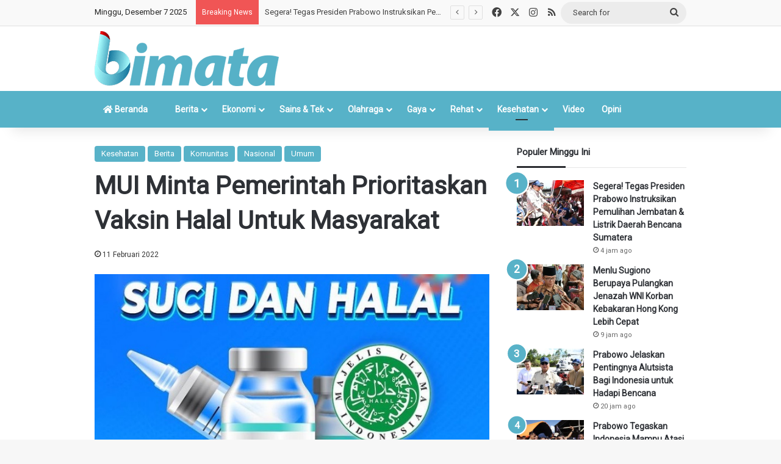

--- FILE ---
content_type: text/html; charset=UTF-8
request_url: https://bimata.id/2022/02/mui-minta-pemerintah-prioritaskan-vaksin-halal-untuk-masyarakat/
body_size: 23072
content:
<!DOCTYPE html><html
lang=id class data-skin=light prefix="og: https://ogp.me/ns#"><head><style>img.lazy{min-height:1px}</style><link
href=https://bimata.id/wp-content/plugins/w3-total-cache/pub/js/lazyload.min.js as=script><meta
charset="UTF-8"><link
rel=profile href=https://gmpg.org/xfn/11><style>img:is([sizes="auto" i], [sizes^="auto," i]){contain-intrinsic-size:3000px 1500px}</style><title>MUI Minta Pemerintah Prioritaskan Vaksin Halal Untuk Masyarakat | Bimata</title><meta
name="description" content="BIMATA.ID, Jakarta- Ketua Majelis Ulama Indonesia (MUI) Bidang Fatwa, Asrorun Niam meminta pemerintah dapat menyediakan dan memprioritaskan vaksin yang sudah"><meta
name="robots" content="follow, index, max-snippet:300, max-video-preview:-1, max-image-preview:standard"><link
rel=canonical href=https://bimata.id/2022/02/mui-minta-pemerintah-prioritaskan-vaksin-halal-untuk-masyarakat/ ><meta
property="og:locale" content="id_ID"><meta
property="og:type" content="article"><meta
property="og:title" content="MUI Minta Pemerintah Prioritaskan Vaksin Halal Untuk Masyarakat | Bimata"><meta
property="og:description" content="BIMATA.ID, Jakarta- Ketua Majelis Ulama Indonesia (MUI) Bidang Fatwa, Asrorun Niam meminta pemerintah dapat menyediakan dan memprioritaskan vaksin yang sudah"><meta
property="og:url" content="https://bimata.id/2022/02/mui-minta-pemerintah-prioritaskan-vaksin-halal-untuk-masyarakat/"><meta
property="og:site_name" content="Bimata"><meta
property="article:publisher" content="https://facebook.com/bimata.indonesia"><meta
property="article:tag" content="mui"><meta
property="article:tag" content="Sinovac dan Zifivax"><meta
property="article:tag" content="Vaksin Halal"><meta
property="article:section" content="Kesehatan"><meta
property="og:image" content="https://bimata.id/wp-content/uploads/2022/02/Vaksin-Halal.jpg"><meta
property="og:image:secure_url" content="https://bimata.id/wp-content/uploads/2022/02/Vaksin-Halal.jpg"><meta
property="og:image:width" content="717"><meta
property="og:image:height" content="539"><meta
property="og:image:alt" content="Vaksin Halal"><meta
property="og:image:type" content="image/jpeg"><meta
property="article:published_time" content="2022-02-11T21:19:46+07:00"><meta
name="twitter:card" content="summary_large_image"><meta
name="twitter:title" content="MUI Minta Pemerintah Prioritaskan Vaksin Halal Untuk Masyarakat | Bimata"><meta
name="twitter:description" content="BIMATA.ID, Jakarta- Ketua Majelis Ulama Indonesia (MUI) Bidang Fatwa, Asrorun Niam meminta pemerintah dapat menyediakan dan memprioritaskan vaksin yang sudah"><meta
name="twitter:site" content="@BimataIndonesia"><meta
name="twitter:creator" content="@BimataIndonesia"><meta
name="twitter:image" content="https://bimata.id/wp-content/uploads/2022/02/Vaksin-Halal.jpg"><meta
name="twitter:label1" content="Ditulis oleh"><meta
name="twitter:data1" content="Zainal Bagoes Permadi"><meta
name="twitter:label2" content="Waktunya membaca"><meta
name="twitter:data2" content="Kurang dari semenit"> <script type=application/ld+json class=rank-math-schema>{"@context":"https://schema.org","@graph":[{"@type":"Place","@id":"https://bimata.id/#place","geo":{"@type":"GeoCoordinates","latitude":"6\u00b014'40.8\"S","longitude":"106\u00b046'24.7\"E"},"hasMap":"https://www.google.com/maps/search/?api=1&amp;query=6\u00b014'40.8\"S,106\u00b046'24.7\"E","address":{"@type":"PostalAddress","streetAddress":"Jl. Peninggaran Timur II No. 5AB","addressLocality":"Kebayoran Lama Utara, Kebayoran Lama, Jakarta Selatan","addressRegion":"DKI Jakarta","postalCode":"12240","addressCountry":"Indonesia"}},{"@type":["NewsMediaOrganization","Organization"],"@id":"https://bimata.id/#organization","name":"bimata","url":"https://bimata.id","sameAs":["https://facebook.com/bimata.indonesia","https://twitter.com/BimataIndonesia"],"email":"redaksi@bimata.id","address":{"@type":"PostalAddress","streetAddress":"Jl. Peninggaran Timur II No. 5AB","addressLocality":"Kebayoran Lama Utara, Kebayoran Lama, Jakarta Selatan","addressRegion":"DKI Jakarta","postalCode":"12240","addressCountry":"Indonesia"},"logo":{"@type":"ImageObject","@id":"https://bimata.id/#logo","url":"https://bimata.id/wp-content/uploads/2020/03/bimata_logo_square_MINI.png","contentUrl":"https://bimata.id/wp-content/uploads/2020/03/bimata_logo_square_MINI.png","caption":"Bimata","inLanguage":"id","width":"200","height":"200"},"contactPoint":[{"@type":"ContactPoint","telephone":"+62 851-5535-5988","contactType":"technical support"}],"description":"Bimata.id media online terpercaya, mengedepankan prinsi-prinsip jurnalistik, aktual, akurat dan bertanggung jawab.","legalName":"PT. Bimata Multimedia Indonesia","location":{"@id":"https://bimata.id/#place"}},{"@type":"WebSite","@id":"https://bimata.id/#website","url":"https://bimata.id","name":"Bimata","alternateName":"Bimata Indonesia","publisher":{"@id":"https://bimata.id/#organization"},"inLanguage":"id"},{"@type":"ImageObject","@id":"https://bimata.id/wp-content/uploads/2022/02/Vaksin-Halal.jpg","url":"https://bimata.id/wp-content/uploads/2022/02/Vaksin-Halal.jpg","width":"717","height":"539","inLanguage":"id"},{"@type":"BreadcrumbList","@id":"https://bimata.id/2022/02/mui-minta-pemerintah-prioritaskan-vaksin-halal-untuk-masyarakat/#breadcrumb","itemListElement":[{"@type":"ListItem","position":"1","item":{"@id":"https://bimata.id","name":"Bimata"}},{"@type":"ListItem","position":"2","item":{"@id":"https://bimata.id/kesehatan/","name":"Kesehatan"}},{"@type":"ListItem","position":"3","item":{"@id":"https://bimata.id/2022/02/mui-minta-pemerintah-prioritaskan-vaksin-halal-untuk-masyarakat/","name":"MUI Minta Pemerintah Prioritaskan Vaksin Halal Untuk Masyarakat"}}]},{"@type":"WebPage","@id":"https://bimata.id/2022/02/mui-minta-pemerintah-prioritaskan-vaksin-halal-untuk-masyarakat/#webpage","url":"https://bimata.id/2022/02/mui-minta-pemerintah-prioritaskan-vaksin-halal-untuk-masyarakat/","name":"MUI Minta Pemerintah Prioritaskan Vaksin Halal Untuk Masyarakat | Bimata","datePublished":"2022-02-11T21:19:46+07:00","dateModified":"2022-02-11T21:19:46+07:00","isPartOf":{"@id":"https://bimata.id/#website"},"primaryImageOfPage":{"@id":"https://bimata.id/wp-content/uploads/2022/02/Vaksin-Halal.jpg"},"inLanguage":"id","breadcrumb":{"@id":"https://bimata.id/2022/02/mui-minta-pemerintah-prioritaskan-vaksin-halal-untuk-masyarakat/#breadcrumb"}},{"@type":"Person","@id":"https://bimata.id/2022/02/mui-minta-pemerintah-prioritaskan-vaksin-halal-untuk-masyarakat/#author","name":"Zainal Bagoes Permadi","image":{"@type":"ImageObject","@id":"https://secure.gravatar.com/avatar/e4d2d5d374e8d309ad3e3d3d653292eb44bccc9a34e0271092fa0a3dbaae0f9c?s=96&amp;d=blank&amp;r=g","url":"https://secure.gravatar.com/avatar/e4d2d5d374e8d309ad3e3d3d653292eb44bccc9a34e0271092fa0a3dbaae0f9c?s=96&amp;d=blank&amp;r=g","caption":"Zainal Bagoes Permadi","inLanguage":"id"},"worksFor":{"@id":"https://bimata.id/#organization"}},{"@type":"NewsArticle","headline":"MUI Minta Pemerintah Prioritaskan Vaksin Halal Untuk Masyarakat | Bimata","keywords":"Vaksin Halal","datePublished":"2022-02-11T21:19:46+07:00","dateModified":"2022-02-11T21:19:46+07:00","articleSection":"Berita, Kesehatan, Komunitas, Nasional, Umum","author":{"@id":"https://bimata.id/2022/02/mui-minta-pemerintah-prioritaskan-vaksin-halal-untuk-masyarakat/#author","name":"Zainal Bagoes Permadi"},"publisher":{"@id":"https://bimata.id/#organization"},"description":"BIMATA.ID, Jakarta- Ketua Majelis Ulama Indonesia (MUI) Bidang Fatwa, Asrorun Niam meminta pemerintah dapat menyediakan dan memprioritaskan vaksin yang sudah","name":"MUI Minta Pemerintah Prioritaskan Vaksin Halal Untuk Masyarakat | Bimata","@id":"https://bimata.id/2022/02/mui-minta-pemerintah-prioritaskan-vaksin-halal-untuk-masyarakat/#richSnippet","isPartOf":{"@id":"https://bimata.id/2022/02/mui-minta-pemerintah-prioritaskan-vaksin-halal-untuk-masyarakat/#webpage"},"image":{"@id":"https://bimata.id/wp-content/uploads/2022/02/Vaksin-Halal.jpg"},"inLanguage":"id","mainEntityOfPage":{"@id":"https://bimata.id/2022/02/mui-minta-pemerintah-prioritaskan-vaksin-halal-untuk-masyarakat/#webpage"}}]}</script> <link
rel=dns-prefetch href=//www.googletagmanager.com><link
rel=dns-prefetch href=//fonts.googleapis.com><link
rel=alternate type=application/rss+xml title="Bimata &raquo; Feed" href=https://bimata.id/feed/ ><link
rel=alternate type=application/rss+xml title="Bimata &raquo; Umpan Komentar" href=https://bimata.id/comments/feed/ ><link
rel=alternate type=application/rss+xml title="Bimata &raquo; MUI Minta Pemerintah Prioritaskan Vaksin Halal Untuk Masyarakat Umpan Komentar" href=https://bimata.id/2022/02/mui-minta-pemerintah-prioritaskan-vaksin-halal-untuk-masyarakat/feed/ ><style>/*<![CDATA[*/:root{--tie-preset-gradient-1:linear-gradient(135deg, rgba(6, 147, 227, 1) 0%, rgb(155, 81, 224) 100%);--tie-preset-gradient-2:linear-gradient(135deg, rgb(122, 220, 180) 0%, rgb(0, 208, 130) 100%);--tie-preset-gradient-3:linear-gradient(135deg, rgba(252, 185, 0, 1) 0%, rgba(255, 105, 0, 1) 100%);--tie-preset-gradient-4:linear-gradient(135deg, rgba(255, 105, 0, 1) 0%, rgb(207, 46, 46) 100%);--tie-preset-gradient-5:linear-gradient(135deg, rgb(238, 238, 238) 0%, rgb(169, 184, 195) 100%);--tie-preset-gradient-6:linear-gradient(135deg, rgb(74, 234, 220) 0%, rgb(151, 120, 209) 20%, rgb(207, 42, 186) 40%, rgb(238, 44, 130) 60%, rgb(251, 105, 98) 80%, rgb(254, 248, 76) 100%);--tie-preset-gradient-7:linear-gradient(135deg, rgb(255, 206, 236) 0%, rgb(152, 150, 240) 100%);--tie-preset-gradient-8:linear-gradient(135deg, rgb(254, 205, 165) 0%, rgb(254, 45, 45) 50%, rgb(107, 0, 62) 100%);--tie-preset-gradient-9:linear-gradient(135deg, rgb(255, 203, 112) 0%, rgb(199, 81, 192) 50%, rgb(65, 88, 208) 100%);--tie-preset-gradient-10:linear-gradient(135deg, rgb(255, 245, 203) 0%, rgb(182, 227, 212) 50%, rgb(51, 167, 181) 100%);--tie-preset-gradient-11:linear-gradient(135deg, rgb(202, 248, 128) 0%, rgb(113, 206, 126) 100%);--tie-preset-gradient-12:linear-gradient(135deg, rgb(2, 3, 129) 0%, rgb(40, 116, 252) 100%);--tie-preset-gradient-13:linear-gradient(135deg, #4D34FA, #ad34fa);--tie-preset-gradient-14:linear-gradient(135deg, #0057FF, #31B5FF);--tie-preset-gradient-15:linear-gradient(135deg, #FF007A, #FF81BD);--tie-preset-gradient-16:linear-gradient(135deg, #14111E, #4B4462);--tie-preset-gradient-17:linear-gradient(135deg, #F32758, #FFC581);--main-nav-background:#1f2024;--main-nav-secondry-background:rgba(0,0,0,0.2);--main-nav-primary-color:#08f;--main-nav-contrast-primary-color:#FFF;--main-nav-text-color:#FFF;--main-nav-secondry-text-color:rgba(225,255,255,0.5);--main-nav-main-border-color:rgba(255,255,255,0.07);--main-nav-secondry-border-color:rgba(255,255,255,0.04)}/*]]>*/</style><meta
name="viewport" content="width=device-width, initial-scale=1.0"><script>/*<![CDATA[*/window._wpemojiSettings={"baseUrl":"https:\/\/s.w.org\/images\/core\/emoji\/16.0.1\/72x72\/","ext":".png","svgUrl":"https:\/\/s.w.org\/images\/core\/emoji\/16.0.1\/svg\/","svgExt":".svg","source":{"concatemoji":"https:\/\/bimata.id\/wp-includes\/js\/wp-emoji-release.min.js?ver=6.8.3"}};
/*! This file is auto-generated */
!function(s,n){var o,i,e;function c(e){try{var t={supportTests:e,timestamp:(new Date).valueOf()};sessionStorage.setItem(o,JSON.stringify(t))}catch(e){}}function p(e,t,n){e.clearRect(0,0,e.canvas.width,e.canvas.height),e.fillText(t,0,0);var t=new Uint32Array(e.getImageData(0,0,e.canvas.width,e.canvas.height).data),a=(e.clearRect(0,0,e.canvas.width,e.canvas.height),e.fillText(n,0,0),new Uint32Array(e.getImageData(0,0,e.canvas.width,e.canvas.height).data));return t.every(function(e,t){return e===a[t]})}function u(e,t){e.clearRect(0,0,e.canvas.width,e.canvas.height),e.fillText(t,0,0);for(var n=e.getImageData(16,16,1,1),a=0;a<n.data.length;a++)if(0!==n.data[a])return!1;return!0}function f(e,t,n,a){switch(t){case"flag":return n(e,"\ud83c\udff3\ufe0f\u200d\u26a7\ufe0f","\ud83c\udff3\ufe0f\u200b\u26a7\ufe0f")?!1:!n(e,"\ud83c\udde8\ud83c\uddf6","\ud83c\udde8\u200b\ud83c\uddf6")&&!n(e,"\ud83c\udff4\udb40\udc67\udb40\udc62\udb40\udc65\udb40\udc6e\udb40\udc67\udb40\udc7f","\ud83c\udff4\u200b\udb40\udc67\u200b\udb40\udc62\u200b\udb40\udc65\u200b\udb40\udc6e\u200b\udb40\udc67\u200b\udb40\udc7f");case"emoji":return!a(e,"\ud83e\udedf")}return!1}function g(e,t,n,a){var r="undefined"!=typeof WorkerGlobalScope&&self instanceof WorkerGlobalScope?new OffscreenCanvas(300,150):s.createElement("canvas"),o=r.getContext("2d",{willReadFrequently:!0}),i=(o.textBaseline="top",o.font="600 32px Arial",{});return e.forEach(function(e){i[e]=t(o,e,n,a)}),i}function t(e){var t=s.createElement("script");t.src=e,t.defer=!0,s.head.appendChild(t)}"undefined"!=typeof Promise&&(o="wpEmojiSettingsSupports",i=["flag","emoji"],n.supports={everything:!0,everythingExceptFlag:!0},e=new Promise(function(e){s.addEventListener("DOMContentLoaded",e,{once:!0})}),new Promise(function(t){var n=function(){try{var e=JSON.parse(sessionStorage.getItem(o));if("object"==typeof e&&"number"==typeof e.timestamp&&(new Date).valueOf()<e.timestamp+604800&&"object"==typeof e.supportTests)return e.supportTests}catch(e){}return null}();if(!n){if("undefined"!=typeof Worker&&"undefined"!=typeof OffscreenCanvas&&"undefined"!=typeof URL&&URL.createObjectURL&&"undefined"!=typeof Blob)try{var e="postMessage("+g.toString()+"("+[JSON.stringify(i),f.toString(),p.toString(),u.toString()].join(",")+"));",a=new Blob([e],{type:"text/javascript"}),r=new Worker(URL.createObjectURL(a),{name:"wpTestEmojiSupports"});return void(r.onmessage=function(e){c(n=e.data),r.terminate(),t(n)})}catch(e){}c(n=g(i,f,p,u))}t(n)}).then(function(e){for(var t in e)n.supports[t]=e[t],n.supports.everything=n.supports.everything&&n.supports[t],"flag"!==t&&(n.supports.everythingExceptFlag=n.supports.everythingExceptFlag&&n.supports[t]);n.supports.everythingExceptFlag=n.supports.everythingExceptFlag&&!n.supports.flag,n.DOMReady=!1,n.readyCallback=function(){n.DOMReady=!0}}).then(function(){return e}).then(function(){var e;n.supports.everything||(n.readyCallback(),(e=n.source||{}).concatemoji?t(e.concatemoji):e.wpemoji&&e.twemoji&&(t(e.twemoji),t(e.wpemoji)))}))}((window,document),window._wpemojiSettings);/*]]>*/</script> <style id=wp-emoji-styles-inline-css>img.wp-smiley,img.emoji{display:inline !important;border:none !important;box-shadow:none !important;height:1em !important;width:1em !important;margin:0
0.07em !important;vertical-align:-0.1em !important;background:none !important;padding:0
!important}</style><link
rel=stylesheet id=wp-block-library-css href='https://bimata.id/wp-includes/css/dist/block-library/style.min.css?ver=6.8.3' type=text/css media=all><style id=wp-block-library-theme-inline-css>.wp-block-audio :where(figcaption){color:#555;font-size:13px;text-align:center}.is-dark-theme .wp-block-audio :where(figcaption){color:#ffffffa6}.wp-block-audio{margin:0
0 1em}.wp-block-code{border:1px
solid #ccc;border-radius:4px;font-family:Menlo,Consolas,monaco,monospace;padding:.8em 1em}.wp-block-embed :where(figcaption){color:#555;font-size:13px;text-align:center}.is-dark-theme .wp-block-embed :where(figcaption){color:#ffffffa6}.wp-block-embed{margin:0
0 1em}.blocks-gallery-caption{color:#555;font-size:13px;text-align:center}.is-dark-theme .blocks-gallery-caption{color:#ffffffa6}:root :where(.wp-block-image figcaption){color:#555;font-size:13px;text-align:center}.is-dark-theme :root :where(.wp-block-image figcaption){color:#ffffffa6}.wp-block-image{margin:0
0 1em}.wp-block-pullquote{border-bottom:4px solid;border-top:4px solid;color:currentColor;margin-bottom:1.75em}.wp-block-pullquote cite,.wp-block-pullquote footer,.wp-block-pullquote__citation{color:currentColor;font-size:.8125em;font-style:normal;text-transform:uppercase}.wp-block-quote{border-left:.25em solid;margin:0
0 1.75em;padding-left:1em}.wp-block-quote cite,.wp-block-quote
footer{color:currentColor;font-size:.8125em;font-style:normal;position:relative}.wp-block-quote:where(.has-text-align-right){border-left:none;border-right:.25em solid;padding-left:0;padding-right:1em}.wp-block-quote:where(.has-text-align-center){border:none;padding-left:0}.wp-block-quote.is-large,.wp-block-quote.is-style-large,.wp-block-quote:where(.is-style-plain){border:none}.wp-block-search .wp-block-search__label{font-weight:700}.wp-block-search__button{border:1px
solid #ccc;padding:.375em .625em}:where(.wp-block-group.has-background){padding:1.25em 2.375em}.wp-block-separator.has-css-opacity{opacity:.4}.wp-block-separator{border:none;border-bottom:2px solid;margin-left:auto;margin-right:auto}.wp-block-separator.has-alpha-channel-opacity{opacity:1}.wp-block-separator:not(.is-style-wide):not(.is-style-dots){width:100px}.wp-block-separator.has-background:not(.is-style-dots){border-bottom:none;height:1px}.wp-block-separator.has-background:not(.is-style-wide):not(.is-style-dots){height:2px}.wp-block-table{margin:0
0 1em}.wp-block-table td,.wp-block-table
th{word-break:normal}.wp-block-table :where(figcaption){color:#555;font-size:13px;text-align:center}.is-dark-theme .wp-block-table :where(figcaption){color:#ffffffa6}.wp-block-video :where(figcaption){color:#555;font-size:13px;text-align:center}.is-dark-theme .wp-block-video :where(figcaption){color:#ffffffa6}.wp-block-video{margin:0
0 1em}:root :where(.wp-block-template-part.has-background){margin-bottom:0;margin-top:0;padding:1.25em 2.375em}</style><style id=classic-theme-styles-inline-css>/*! This file is auto-generated */
.wp-block-button__link{color:#fff;background-color:#32373c;border-radius:9999px;box-shadow:none;text-decoration:none;padding:calc(.667em + 2px) calc(1.333em + 2px);font-size:1.125em}.wp-block-file__button{background:#32373c;color:#fff;text-decoration:none}</style><style id=global-styles-inline-css>/*<![CDATA[*/:root{--wp--preset--aspect-ratio--square:1;--wp--preset--aspect-ratio--4-3:4/3;--wp--preset--aspect-ratio--3-4:3/4;--wp--preset--aspect-ratio--3-2:3/2;--wp--preset--aspect-ratio--2-3:2/3;--wp--preset--aspect-ratio--16-9:16/9;--wp--preset--aspect-ratio--9-16:9/16;--wp--preset--color--black:#000;--wp--preset--color--cyan-bluish-gray:#abb8c3;--wp--preset--color--white:#fff;--wp--preset--color--pale-pink:#f78da7;--wp--preset--color--vivid-red:#cf2e2e;--wp--preset--color--luminous-vivid-orange:#ff6900;--wp--preset--color--luminous-vivid-amber:#fcb900;--wp--preset--color--light-green-cyan:#7bdcb5;--wp--preset--color--vivid-green-cyan:#00d084;--wp--preset--color--pale-cyan-blue:#8ed1fc;--wp--preset--color--vivid-cyan-blue:#0693e3;--wp--preset--color--vivid-purple:#9b51e0;--wp--preset--color--global-color:#57b2c8;--wp--preset--gradient--vivid-cyan-blue-to-vivid-purple:linear-gradient(135deg,rgba(6,147,227,1) 0%,rgb(155,81,224) 100%);--wp--preset--gradient--light-green-cyan-to-vivid-green-cyan:linear-gradient(135deg,rgb(122,220,180) 0%,rgb(0,208,130) 100%);--wp--preset--gradient--luminous-vivid-amber-to-luminous-vivid-orange:linear-gradient(135deg,rgba(252,185,0,1) 0%,rgba(255,105,0,1) 100%);--wp--preset--gradient--luminous-vivid-orange-to-vivid-red:linear-gradient(135deg,rgba(255,105,0,1) 0%,rgb(207,46,46) 100%);--wp--preset--gradient--very-light-gray-to-cyan-bluish-gray:linear-gradient(135deg,rgb(238,238,238) 0%,rgb(169,184,195) 100%);--wp--preset--gradient--cool-to-warm-spectrum:linear-gradient(135deg,rgb(74,234,220) 0%,rgb(151,120,209) 20%,rgb(207,42,186) 40%,rgb(238,44,130) 60%,rgb(251,105,98) 80%,rgb(254,248,76) 100%);--wp--preset--gradient--blush-light-purple:linear-gradient(135deg,rgb(255,206,236) 0%,rgb(152,150,240) 100%);--wp--preset--gradient--blush-bordeaux:linear-gradient(135deg,rgb(254,205,165) 0%,rgb(254,45,45) 50%,rgb(107,0,62) 100%);--wp--preset--gradient--luminous-dusk:linear-gradient(135deg,rgb(255,203,112) 0%,rgb(199,81,192) 50%,rgb(65,88,208) 100%);--wp--preset--gradient--pale-ocean:linear-gradient(135deg,rgb(255,245,203) 0%,rgb(182,227,212) 50%,rgb(51,167,181) 100%);--wp--preset--gradient--electric-grass:linear-gradient(135deg,rgb(202,248,128) 0%,rgb(113,206,126) 100%);--wp--preset--gradient--midnight:linear-gradient(135deg,rgb(2,3,129) 0%,rgb(40,116,252) 100%);--wp--preset--font-size--small:13px;--wp--preset--font-size--medium:20px;--wp--preset--font-size--large:36px;--wp--preset--font-size--x-large:42px;--wp--preset--spacing--20:0.44rem;--wp--preset--spacing--30:0.67rem;--wp--preset--spacing--40:1rem;--wp--preset--spacing--50:1.5rem;--wp--preset--spacing--60:2.25rem;--wp--preset--spacing--70:3.38rem;--wp--preset--spacing--80:5.06rem;--wp--preset--shadow--natural:6px 6px 9px rgba(0, 0, 0, 0.2);--wp--preset--shadow--deep:12px 12px 50px rgba(0, 0, 0, 0.4);--wp--preset--shadow--sharp:6px 6px 0px rgba(0, 0, 0, 0.2);--wp--preset--shadow--outlined:6px 6px 0px -3px rgba(255, 255, 255, 1), 6px 6px rgba(0, 0, 0, 1);--wp--preset--shadow--crisp:6px 6px 0px rgba(0, 0, 0, 1)}:where(.is-layout-flex){gap:0.5em}:where(.is-layout-grid){gap:0.5em}body .is-layout-flex{display:flex}.is-layout-flex{flex-wrap:wrap;align-items:center}.is-layout-flex>:is(*,div){margin:0}body .is-layout-grid{display:grid}.is-layout-grid>:is(*,div){margin:0}:where(.wp-block-columns.is-layout-flex){gap:2em}:where(.wp-block-columns.is-layout-grid){gap:2em}:where(.wp-block-post-template.is-layout-flex){gap:1.25em}:where(.wp-block-post-template.is-layout-grid){gap:1.25em}.has-black-color{color:var(--wp--preset--color--black) !important}.has-cyan-bluish-gray-color{color:var(--wp--preset--color--cyan-bluish-gray) !important}.has-white-color{color:var(--wp--preset--color--white) !important}.has-pale-pink-color{color:var(--wp--preset--color--pale-pink) !important}.has-vivid-red-color{color:var(--wp--preset--color--vivid-red) !important}.has-luminous-vivid-orange-color{color:var(--wp--preset--color--luminous-vivid-orange) !important}.has-luminous-vivid-amber-color{color:var(--wp--preset--color--luminous-vivid-amber) !important}.has-light-green-cyan-color{color:var(--wp--preset--color--light-green-cyan) !important}.has-vivid-green-cyan-color{color:var(--wp--preset--color--vivid-green-cyan) !important}.has-pale-cyan-blue-color{color:var(--wp--preset--color--pale-cyan-blue) !important}.has-vivid-cyan-blue-color{color:var(--wp--preset--color--vivid-cyan-blue) !important}.has-vivid-purple-color{color:var(--wp--preset--color--vivid-purple) !important}.has-black-background-color{background-color:var(--wp--preset--color--black) !important}.has-cyan-bluish-gray-background-color{background-color:var(--wp--preset--color--cyan-bluish-gray) !important}.has-white-background-color{background-color:var(--wp--preset--color--white) !important}.has-pale-pink-background-color{background-color:var(--wp--preset--color--pale-pink) !important}.has-vivid-red-background-color{background-color:var(--wp--preset--color--vivid-red) !important}.has-luminous-vivid-orange-background-color{background-color:var(--wp--preset--color--luminous-vivid-orange) !important}.has-luminous-vivid-amber-background-color{background-color:var(--wp--preset--color--luminous-vivid-amber) !important}.has-light-green-cyan-background-color{background-color:var(--wp--preset--color--light-green-cyan) !important}.has-vivid-green-cyan-background-color{background-color:var(--wp--preset--color--vivid-green-cyan) !important}.has-pale-cyan-blue-background-color{background-color:var(--wp--preset--color--pale-cyan-blue) !important}.has-vivid-cyan-blue-background-color{background-color:var(--wp--preset--color--vivid-cyan-blue) !important}.has-vivid-purple-background-color{background-color:var(--wp--preset--color--vivid-purple) !important}.has-black-border-color{border-color:var(--wp--preset--color--black) !important}.has-cyan-bluish-gray-border-color{border-color:var(--wp--preset--color--cyan-bluish-gray) !important}.has-white-border-color{border-color:var(--wp--preset--color--white) !important}.has-pale-pink-border-color{border-color:var(--wp--preset--color--pale-pink) !important}.has-vivid-red-border-color{border-color:var(--wp--preset--color--vivid-red) !important}.has-luminous-vivid-orange-border-color{border-color:var(--wp--preset--color--luminous-vivid-orange) !important}.has-luminous-vivid-amber-border-color{border-color:var(--wp--preset--color--luminous-vivid-amber) !important}.has-light-green-cyan-border-color{border-color:var(--wp--preset--color--light-green-cyan) !important}.has-vivid-green-cyan-border-color{border-color:var(--wp--preset--color--vivid-green-cyan) !important}.has-pale-cyan-blue-border-color{border-color:var(--wp--preset--color--pale-cyan-blue) !important}.has-vivid-cyan-blue-border-color{border-color:var(--wp--preset--color--vivid-cyan-blue) !important}.has-vivid-purple-border-color{border-color:var(--wp--preset--color--vivid-purple) !important}.has-vivid-cyan-blue-to-vivid-purple-gradient-background{background:var(--wp--preset--gradient--vivid-cyan-blue-to-vivid-purple) !important}.has-light-green-cyan-to-vivid-green-cyan-gradient-background{background:var(--wp--preset--gradient--light-green-cyan-to-vivid-green-cyan) !important}.has-luminous-vivid-amber-to-luminous-vivid-orange-gradient-background{background:var(--wp--preset--gradient--luminous-vivid-amber-to-luminous-vivid-orange) !important}.has-luminous-vivid-orange-to-vivid-red-gradient-background{background:var(--wp--preset--gradient--luminous-vivid-orange-to-vivid-red) !important}.has-very-light-gray-to-cyan-bluish-gray-gradient-background{background:var(--wp--preset--gradient--very-light-gray-to-cyan-bluish-gray) !important}.has-cool-to-warm-spectrum-gradient-background{background:var(--wp--preset--gradient--cool-to-warm-spectrum) !important}.has-blush-light-purple-gradient-background{background:var(--wp--preset--gradient--blush-light-purple) !important}.has-blush-bordeaux-gradient-background{background:var(--wp--preset--gradient--blush-bordeaux) !important}.has-luminous-dusk-gradient-background{background:var(--wp--preset--gradient--luminous-dusk) !important}.has-pale-ocean-gradient-background{background:var(--wp--preset--gradient--pale-ocean) !important}.has-electric-grass-gradient-background{background:var(--wp--preset--gradient--electric-grass) !important}.has-midnight-gradient-background{background:var(--wp--preset--gradient--midnight) !important}.has-small-font-size{font-size:var(--wp--preset--font-size--small) !important}.has-medium-font-size{font-size:var(--wp--preset--font-size--medium) !important}.has-large-font-size{font-size:var(--wp--preset--font-size--large) !important}.has-x-large-font-size{font-size:var(--wp--preset--font-size--x-large) !important}:where(.wp-block-post-template.is-layout-flex){gap:1.25em}:where(.wp-block-post-template.is-layout-grid){gap:1.25em}:where(.wp-block-columns.is-layout-flex){gap:2em}:where(.wp-block-columns.is-layout-grid){gap:2em}:root :where(.wp-block-pullquote){font-size:1.5em;line-height:1.6}/*]]>*/</style><link
rel=stylesheet id=bonfire-tactile-css-css href='https://bimata.id/wp-content/plugins/tactile-by-bonfire1/tactile.css?ver=1' type=text/css media=all><link
rel=stylesheet id=bonfire-tactile-swiper-css-css href='https://bimata.id/wp-content/plugins/tactile-by-bonfire1/swiper/swiper.css?ver=1' type=text/css media=all><link
crossorigin=anonymous rel=stylesheet id=bonfire-tactile-font-css href='https://fonts.googleapis.com/css?family=Roboto%3A400%7CRubik%3A400%2C500%27+rel%3D%27stylesheet%27+type%3D%27text%2Fcss&#038;ver=6.8.3' type=text/css media=all><link
rel=stylesheet id=tie-css-base-css href='https://bimata.id/wp-content/themes/jannah/assets/css/base.min.css?ver=7.6.2' type=text/css media=all><link
rel=stylesheet id=tie-css-styles-css href='https://bimata.id/wp-content/themes/jannah/assets/css/style.min.css?ver=7.6.2' type=text/css media=all><link
rel=stylesheet id=tie-css-widgets-css href='https://bimata.id/wp-content/themes/jannah/assets/css/widgets.min.css?ver=7.6.2' type=text/css media=all><link
rel=stylesheet id=tie-css-helpers-css href='https://bimata.id/wp-content/themes/jannah/assets/css/helpers.min.css?ver=7.6.2' type=text/css media=all><link
rel=stylesheet id=tie-fontawesome5-css href='https://bimata.id/wp-content/themes/jannah/assets/css/fontawesome.css?ver=7.6.2' type=text/css media=all><link
rel=stylesheet id=tie-css-shortcodes-css href='https://bimata.id/wp-content/themes/jannah/assets/css/plugins/shortcodes.min.css?ver=7.6.2' type=text/css media=all><link
rel=stylesheet id=tie-css-single-css href='https://bimata.id/wp-content/themes/jannah/assets/css/single.min.css?ver=7.6.2' type=text/css media=all><link
rel=stylesheet id=tie-css-print-css href='https://bimata.id/wp-content/themes/jannah/assets/css/print.css?ver=7.6.2' type=text/css media=print><link
rel=stylesheet id=tie-theme-child-css-css href='https://bimata.id/wp-content/themes/jannah-child/style.css?ver=6.8.3' type=text/css media=all><style id=tie-theme-child-css-inline-css>/*<![CDATA[*/:root:root{--brand-color:#57b2c8;--dark-brand-color:#258096;--bright-color:#FFF;--base-color:#2c2f34}#footer-widgets-container{border-top:8px solid #57b2c8;-webkit-box-shadow:0 -5px 0 rgba(0,0,0,0.07);-moz-box-shadow:0 -8px 0 rgba(0,0,0,0.07);box-shadow:0 -8px 0 rgba(0,0,0,0.07)}#reading-position-indicator{box-shadow:0 0 10px rgba( 87,178,200,0.7)}:root:root{--brand-color:#57b2c8;--dark-brand-color:#258096;--bright-color:#FFF;--base-color:#2c2f34}#footer-widgets-container{border-top:8px solid #57b2c8;-webkit-box-shadow:0 -5px 0 rgba(0,0,0,0.07);-moz-box-shadow:0 -8px 0 rgba(0,0,0,0.07);box-shadow:0 -8px 0 rgba(0,0,0,0.07)}#reading-position-indicator{box-shadow:0 0 10px rgba( 87,178,200,0.7)}#header-notification-bar{background:var( --tie-preset-gradient-13 )}#header-notification-bar{--tie-buttons-color:#FFF;--tie-buttons-border-color:#FFF;--tie-buttons-hover-color:#e1e1e1;--tie-buttons-hover-text:#000}#header-notification-bar{--tie-buttons-text:#000}#top-nav,#top-nav .sub-menu,#top-nav .comp-sub-menu,#top-nav .ticker-content,#top-nav .ticker-swipe,.top-nav-boxed #top-nav .topbar-wrapper,.top-nav-dark .top-menu ul,#autocomplete-suggestions.search-in-top-nav{background-color:#f9f9f9}#top-nav *,#autocomplete-suggestions.search-in-top-nav{border-color:rgba( #000000,0.08)}#top-nav .icon-basecloud-bg:after{color:#f9f9f9}#top-nav a:not(:hover),#top-nav input,#top-nav #search-submit,#top-nav .fa-spinner,#top-nav .dropdown-social-icons li a span,#top-nav .components > li .social-link:not(:hover) span,#autocomplete-suggestions.search-in-top-nav
a{color:#424242}#top-nav input::-moz-placeholder{color:#424242}#top-nav input:-moz-placeholder{color:#424242}#top-nav input:-ms-input-placeholder{color:#424242}#top-nav input::-webkit-input-placeholder{color:#424242}#top-nav,.search-in-top-nav{--tie-buttons-color:#009fc6;--tie-buttons-border-color:#009fc6;--tie-buttons-text:#FFF;--tie-buttons-hover-color:#0081a8}#top-nav a:hover,#top-nav .menu li:hover > a,#top-nav .menu > .tie-current-menu > a,#top-nav .components > li:hover > a,#top-nav .components #search-submit:hover,#autocomplete-suggestions.search-in-top-nav .post-title a:hover{color:#009fc6}#top-nav,#top-nav .comp-sub-menu,#top-nav .tie-weather-widget{color:#232323}#autocomplete-suggestions.search-in-top-nav .post-meta,#autocomplete-suggestions.search-in-top-nav .post-meta a:not(:hover){color:rgba( 35,35,35,0.7 )}#top-nav .weather-icon .icon-cloud,#top-nav .weather-icon .icon-basecloud-bg,#top-nav .weather-icon .icon-cloud-behind{color:#232323 !important}#main-nav,#main-nav .menu-sub-content,#main-nav .comp-sub-menu,#main-nav ul.cats-vertical li a.is-active,#main-nav ul.cats-vertical li a:hover,#autocomplete-suggestions.search-in-main-nav{background-color:#57b2c8}#main-nav{border-width:0}#theme-header #main-nav:not(.fixed-nav){bottom:0}#main-nav .icon-basecloud-bg:after{color:#57b2c8}#autocomplete-suggestions.search-in-main-nav{border-color:rgba(255,255,255,0.07)}.main-nav-boxed #main-nav .main-menu-wrapper{border-width:0}#main-nav a:not(:hover),#main-nav a.social-link:not(:hover) span,#main-nav .dropdown-social-icons li a span,#autocomplete-suggestions.search-in-main-nav
a{color:#fff}#main-nav,#main-nav input,#main-nav #search-submit,#main-nav .fa-spinner,#main-nav .comp-sub-menu,#main-nav .tie-weather-widget{color:#fff}#main-nav input::-moz-placeholder{color:#fff}#main-nav input:-moz-placeholder{color:#fff}#main-nav input:-ms-input-placeholder{color:#fff}#main-nav input::-webkit-input-placeholder{color:#fff}#main-nav .mega-menu .post-meta,#main-nav .mega-menu .post-meta a,#autocomplete-suggestions.search-in-main-nav .post-meta{color:rgba(255,255,255,0.6)}#main-nav .weather-icon .icon-cloud,#main-nav .weather-icon .icon-basecloud-bg,#main-nav .weather-icon .icon-cloud-behind{color:#fff !important}#footer{background-color:#0a0000}#site-info{background-color:#fff}#footer{margin-top:20px;padding-bottom:5px}#footer .footer-widget-area:first-child{padding-top:10px}#footer .posts-list-counter .posts-list-items li.widget-post-list:before{border-color:#0a0000}#footer .timeline-widget a .date:before{border-color:rgba(10,0,0,0.8)}#footer .footer-boxed-widget-area,#footer textarea,#footer input:not([type=submit]),#footer select,#footer code,#footer kbd,#footer pre,#footer samp,#footer .show-more-button,#footer .slider-links .tie-slider-nav span,#footer #wp-calendar,#footer #wp-calendar tbody td,#footer #wp-calendar thead th,#footer .widget.buddypress .item-options
a{border-color:rgba(255,255,255,0.1)}#footer .social-statistics-widget .white-bg li.social-icons-item a,#footer .widget_tag_cloud .tagcloud a,#footer .latest-tweets-widget .slider-links .tie-slider-nav span,#footer .widget_layered_nav_filters
a{border-color:rgba(255,255,255,0.1)}#footer .social-statistics-widget .white-bg li:before{background:rgba(255,255,255,0.1)}.site-footer #wp-calendar tbody
td{background:rgba(255,255,255,0.02)}#footer .white-bg .social-icons-item a span.followers span,#footer .circle-three-cols .social-icons-item a .followers-num,#footer .circle-three-cols .social-icons-item a .followers-name{color:rgba(255,255,255,0.8)}#footer .timeline-widget ul:before,#footer .timeline-widget a:not(:hover) .date:before{background-color:#000}#footer .widget-title,#footer .widget-title a:not(:hover){color:#ddd}#footer,#footer textarea,#footer input:not([type='submit']),#footer select,#footer #wp-calendar tbody,#footer .tie-slider-nav li span:not(:hover),#footer .widget_categories li a:before,#footer .widget_product_categories li a:before,#footer .widget_layered_nav li a:before,#footer .widget_archive li a:before,#footer .widget_nav_menu li a:before,#footer .widget_meta li a:before,#footer .widget_pages li a:before,#footer .widget_recent_entries li a:before,#footer .widget_display_forums li a:before,#footer .widget_display_views li a:before,#footer .widget_rss li a:before,#footer .widget_display_stats dt:before,#footer .subscribe-widget-content h3,#footer .about-author .social-icons a:not(:hover) span{color:#aaa}#footer post-widget-body .meta-item,#footer .post-meta,#footer .stream-title,#footer.dark-skin .timeline-widget .date,#footer .wp-caption .wp-caption-text,#footer .rss-date{color:rgba(170,170,170,0.7)}#footer input::-moz-placeholder{color:#aaa}#footer input:-moz-placeholder{color:#aaa}#footer input:-ms-input-placeholder{color:#aaa}#footer input::-webkit-input-placeholder{color:#aaa}#site-info,#site-info ul.social-icons li a:not(:hover) span{color:#999}#footer .site-info a:not(:hover){color:#666}@media (min-width: 1200px){.container{width:auto}}.boxed-layout #tie-wrapper,.boxed-layout .fixed-nav{max-width:1030px}@media (min-width: 1000px){.container,.wide-next-prev-slider-wrapper .slider-main-container{max-width:1000px}}/*]]>*/</style> <script src="https://bimata.id/wp-includes/js/jquery/jquery.min.js?ver=3.7.1" id=jquery-core-js></script> <script src="https://bimata.id/wp-includes/js/jquery/jquery-migrate.min.js?ver=3.4.1" id=jquery-migrate-js></script> 
 <script src="https://www.googletagmanager.com/gtag/js?id=GT-P355FHR" id=google_gtagjs-js async></script> <script id=google_gtagjs-js-after>window.dataLayer=window.dataLayer||[];function gtag(){dataLayer.push(arguments);}
gtag("set","linker",{"domains":["bimata.id"]});gtag("js",new Date());gtag("set","developer_id.dZTNiMT",true);gtag("config","GT-P355FHR",{"googlesitekit_post_type":"post"});window._googlesitekit=window._googlesitekit||{};window._googlesitekit.throttledEvents=[];window._googlesitekit.gtagEvent=(name,data)=>{var key=JSON.stringify({name,data});if(!!window._googlesitekit.throttledEvents[key]){return;}window._googlesitekit.throttledEvents[key]=true;setTimeout(()=>{delete window._googlesitekit.throttledEvents[key];},5);gtag("event",name,{...data,event_source:"site-kit"});};</script> <link
rel=https://api.w.org/ href=https://bimata.id/wp-json/ ><link
rel=alternate title=JSON type=application/json href=https://bimata.id/wp-json/wp/v2/posts/56797><link
rel=EditURI type=application/rsd+xml title=RSD href=https://bimata.id/xmlrpc.php?rsd><meta
name="generator" content="WordPress 6.8.3"><link
rel=shortlink href='https://bimata.id/?p=56797'><link
rel=alternate title="oEmbed (JSON)" type=application/json+oembed href="https://bimata.id/wp-json/oembed/1.0/embed?url=https%3A%2F%2Fbimata.id%2F2022%2F02%2Fmui-minta-pemerintah-prioritaskan-vaksin-halal-untuk-masyarakat%2F"><link
rel=alternate title="oEmbed (XML)" type=text/xml+oembed href="https://bimata.id/wp-json/oembed/1.0/embed?url=https%3A%2F%2Fbimata.id%2F2022%2F02%2Fmui-minta-pemerintah-prioritaskan-vaksin-halal-untuk-masyarakat%2F&#038;format=xml"><meta
name="generator" content="Site Kit by Google 1.167.0"><meta
http-equiv="X-UA-Compatible" content="IE=edge"><link
rel=amphtml href=https://bimata.id/2022/02/mui-minta-pemerintah-prioritaskan-vaksin-halal-untuk-masyarakat/amp/ ><link
rel=icon href=https://bimata.id/wp-content/uploads/2020/04/favicon.ico sizes=32x32><link
rel=icon href=https://bimata.id/wp-content/uploads/2020/04/favicon.ico sizes=192x192><link
rel=apple-touch-icon href=https://bimata.id/wp-content/uploads/2020/04/favicon.ico><meta
name="msapplication-TileImage" content="https://bimata.id/wp-content/uploads/2020/04/favicon.ico"></head><body
id=tie-body class="wp-singular post-template-default single single-post postid-56797 single-format-standard wp-theme-jannah wp-child-theme-jannah-child wrapper-has-shadow block-head-3 magazine2 is-thumb-overlay-disabled is-desktop is-header-layout-3 sidebar-right has-sidebar post-layout-1 narrow-title-narrow-media is-standard-format has-mobile-share hide_banner_header hide_banner_top hide_banner_below_header hide_breaking_news hide_share_post_bottom"><div
class=background-overlay><div
id=tie-container class="site tie-container"><div
id=tie-wrapper><header
id=theme-header class="theme-header header-layout-3 main-nav-dark main-nav-default-dark main-nav-below no-stream-item top-nav-active top-nav-light top-nav-default-light top-nav-above has-shadow has-normal-width-logo mobile-header-centered"><nav
id=top-nav  class="has-date-breaking-components top-nav header-nav has-breaking-news" aria-label="Secondary Navigation"><div
class=container><div
class=topbar-wrapper><div
class=topbar-today-date>
Minggu, Desember 7 2025</div><div
class=tie-alignleft><div
class="breaking controls-is-active"><span
class=breaking-title>
<span
class="tie-icon-bolt breaking-icon" aria-hidden=true></span>
<span
class=breaking-title-text>Breaking News</span>
</span><ul
id=breaking-news-in-header class=breaking-news data-type=reveal data-arrows=true>
<li
class=news-item>
<a
href=https://bimata.id/2025/12/segera-tegas-presiden-prabowo-instruksikan-pemulihan-jembatan-listrik-daerah-bencana-sumatera/ >Segera! Tegas Presiden Prabowo Instruksikan Pemulihan Jembatan &#038; Listrik Daerah Bencana Sumatera</a>
</li>
<li
class=news-item>
<a
href=https://bimata.id/2025/12/menlu-sugiono-berupaya-pulangkan-jenazah-wni-korban-kebakaran-hong-kong-lebih-cepat/ >Menlu Sugiono Berupaya Pulangkan Jenazah WNI Korban Kebakaran Hong Kong Lebih Cepat</a>
</li>
<li
class=news-item>
<a
href=https://bimata.id/2025/12/prabowo-jelaskan-pentingnya-alutsista-bagi-indonesia-untuk-hadapi-bencana/ >Prabowo Jelaskan Pentingnya Alutsista Bagi Indonesia untuk Hadapi Bencana</a>
</li>
<li
class=news-item>
<a
href=https://bimata.id/2025/12/prabowo-tegaskan-indonesia-mampu-atasi-musibah-di-aceh-sumut-dan-sumbar/ >Prabowo Tegaskan Indonesia Mampu Atasi Musibah di Aceh, Sumut, dan Sumbar</a>
</li>
<li
class=news-item>
<a
href=https://bimata.id/2025/12/gerindra-tapsel-bantu-bersihkan-sd-negeri-huta-godang-yang-tertimbun-dan-siapkan-hunian-sementara-pengungsi/ >Gerindra Tapsel Bantu Bersihkan SD Negeri Huta Godang yang Tertimbun dan Siapkan Hunian Sementara Pengungsi</a>
</li>
<li
class=news-item>
<a
href=https://bimata.id/2025/12/andi-jerni-petarung-kickboxing-indonesia-berangkat-ke-sea-games-thailand-2025-semua-untuk-merah-putih/ >Andi Jerni, Petarung Kickboxing Indonesia Berangkat ke Sea Games Thailand 2025: Semua untuk Merah Putih!</a>
</li>
<li
class=news-item>
<a
href=https://bimata.id/2025/12/menlu-sugiono-salurkan-bantuan-diplomat-peduli-2025-untuk-korban-bencana-sumatera-melalui-bnpb/ >Menlu Sugiono Salurkan Bantuan Diplomat Peduli 2025 untuk Korban Bencana Sumatera Melalui BNPB</a>
</li>
<li
class=news-item>
<a
href=https://bimata.id/2025/12/satrio-panda-pertama-yang-lahir-di-indonesia-setelah-10-tahun-jadi-sorotan-di-pertemuan-prabowo-dan-mpr-china/ >Satrio, Panda Pertama yang Lahir di Indonesia Setelah 10 Tahun Jadi Sorotan di Pertemuan Prabowo dan MPR China</a>
</li>
<li
class=news-item>
<a
href=https://bimata.id/2025/12/kapolda-metro-jaya-terima-audiensi-pp-polri-daerah-metro-jaya-perkuat-sinergi-dan-pengabdian/ >Kapolda Metro Jaya Terima Audiensi PP Polri Daerah Metro Jaya, Perkuat Sinergi dan Pengabdian</a>
</li>
<li
class=news-item>
<a
href=https://bimata.id/2025/12/polri-apresiasi-masyarakat-dan-relawan-kirim-bantuan-ke-lokasi-bencana/ >Polri Apresiasi Masyarakat dan Relawan Kirim Bantuan ke Lokasi Bencana</a>
</li></ul></div></div><div
class=tie-alignright><ul
class=components> <li
class=social-icons-item><a
class="social-link facebook-social-icon" rel="external noopener nofollow" target=_blank href=https://www.facebook.com/bimata.indonesia><span
class="tie-social-icon tie-icon-facebook"></span><span
class=screen-reader-text>Facebook</span></a></li><li
class=social-icons-item><a
class="social-link twitter-social-icon" rel="external noopener nofollow" target=_blank href=https://x.com/BimataIndonesia><span
class="tie-social-icon tie-icon-twitter"></span><span
class=screen-reader-text>X</span></a></li><li
class=social-icons-item><a
class="social-link instagram-social-icon" rel="external noopener nofollow" target=_blank href=https://www.instagram.com/bimataindonesia/ ><span
class="tie-social-icon tie-icon-instagram"></span><span
class=screen-reader-text>Instagram</span></a></li><li
class=social-icons-item><a
class="social-link rss-social-icon" rel="external noopener nofollow" target=_blank href=https://bimata.id/feed/ ><span
class="tie-social-icon tie-icon-feed"></span><span
class=screen-reader-text>RSS</span></a></li> 	<li
class="search-bar menu-item custom-menu-link" aria-label=Search><form
method=get id=search action=https://bimata.id/ >
<input
id=search-input  inputmode=search type=text name=s title="Search for" placeholder="Search for">
<button
id=search-submit type=submit>
<span
class="tie-icon-search tie-search-icon" aria-hidden=true></span>
<span
class=screen-reader-text>Search for</span>
</button></form>
</li></ul></div></div></div></nav><div
class="container header-container"><div
class="tie-row logo-row"><div
class=logo-wrapper><div
class="tie-col-md-4 logo-container clearfix"><div
id=mobile-header-components-area_1 class=mobile-header-components></div><div
id=logo class=image-logo style="margin-top: 8px; margin-bottom: 8px;">
<a
title=Bimata href=https://bimata.id/ >
<picture
class="tie-logo-default tie-logo-picture">
<source
class="tie-logo-source-default tie-logo-source" data-srcset=https://bimata.id/wp-content/uploads/2020/02/bimata_logo.png media=(max-width:991px)>
<source
class="tie-logo-source-default tie-logo-source" data-srcset="https://bimata.id/wp-content/uploads/2020/02/bimata_logo.png 2x, https://bimata.id/wp-content/uploads/2020/05/bimata_logo-mini.png 1x">
<img
class="tie-logo-img-default tie-logo-img lazy" src="data:image/svg+xml,%3Csvg%20xmlns='http://www.w3.org/2000/svg'%20viewBox='0%200%20302%2090'%3E%3C/svg%3E" data-src=https://bimata.id/wp-content/uploads/2020/05/bimata_logo-mini.png alt=Bimata width=302 height=90 style="max-height:90px; width: auto;">
</picture>
</a></div><div
id=mobile-header-components-area_2 class=mobile-header-components></div></div></div></div></div><div
class=main-nav-wrapper><nav
id=main-nav  class="main-nav header-nav menu-style-default menu-style-solid-bg"  aria-label="Primary Navigation"><div
class=container><div
class=main-menu-wrapper><div
id=menu-components-wrap><div
class="main-menu main-menu-wrap"><div
id=main-nav-menu class="main-menu header-menu"><ul
id=menu-utama class=menu><li
id=menu-item-2324 class="menu-item menu-item-type-post_type menu-item-object-page menu-item-home menu-item-2324 menu-item-has-icon"><a
href=https://bimata.id/ > <span
aria-hidden=true class="tie-menu-icon fas fa-home"></span> Beranda <small
class="menu-tiny-label menu-tiny-circle" > </small></a></li>
<li
id=menu-item-1870 class="menu-item menu-item-type-taxonomy menu-item-object-category current-post-ancestor current-menu-parent current-post-parent menu-item-has-children menu-item-1870"><a
href=https://bimata.id/news/ >Berita</a><ul
class="sub-menu menu-sub-content">
<li
id=menu-item-1874 class="menu-item menu-item-type-taxonomy menu-item-object-category menu-item-1874"><a
href=https://bimata.id/news/politics/ >Politik</a></li>
<li
id=menu-item-1871 class="menu-item menu-item-type-taxonomy menu-item-object-category menu-item-1871"><a
href=https://bimata.id/news/hukum/ >Hukum</a></li>
<li
id=menu-item-1873 class="menu-item menu-item-type-taxonomy menu-item-object-category current-post-ancestor current-menu-parent current-post-parent menu-item-1873"><a
href=https://bimata.id/news/nasional/ >Nasional</a></li>
<li
id=menu-item-1875 class="menu-item menu-item-type-taxonomy menu-item-object-category menu-item-1875"><a
href=https://bimata.id/news/regional/ >Regional</a></li>
<li
id=menu-item-1872 class="menu-item menu-item-type-taxonomy menu-item-object-category menu-item-1872"><a
href=https://bimata.id/news/internasional/ >Internasional</a></li></ul>
</li>
<li
id=menu-item-1876 class="menu-item menu-item-type-taxonomy menu-item-object-category menu-item-has-children menu-item-1876"><a
href=https://bimata.id/ekonomi/ >Ekonomi</a><ul
class="sub-menu menu-sub-content">
<li
id=menu-item-1877 class="menu-item menu-item-type-taxonomy menu-item-object-category menu-item-1877"><a
href=https://bimata.id/ekonomi/bisnis/ >Bisnis</a></li>
<li
id=menu-item-1878 class="menu-item menu-item-type-taxonomy menu-item-object-category menu-item-1878"><a
href=https://bimata.id/ekonomi/energi/ >Energi</a></li>
<li
id=menu-item-1879 class="menu-item menu-item-type-taxonomy menu-item-object-category menu-item-1879"><a
href=https://bimata.id/ekonomi/perikanan/ >Perikanan</a></li>
<li
id=menu-item-1880 class="menu-item menu-item-type-taxonomy menu-item-object-category menu-item-1880"><a
href=https://bimata.id/ekonomi/perkebunan/ >Perkebunan</a></li>
<li
id=menu-item-1881 class="menu-item menu-item-type-taxonomy menu-item-object-category menu-item-1881"><a
href=https://bimata.id/ekonomi/pertanian/ >Pertanian</a></li>
<li
id=menu-item-1882 class="menu-item menu-item-type-taxonomy menu-item-object-category menu-item-1882"><a
href=https://bimata.id/ekonomi/properti/ >Properti</a></li>
<li
id=menu-item-1883 class="menu-item menu-item-type-taxonomy menu-item-object-category menu-item-1883"><a
href=https://bimata.id/ekonomi/umkm/ >UMKM</a></li></ul>
</li>
<li
id=menu-item-1884 class="menu-item menu-item-type-taxonomy menu-item-object-category menu-item-has-children menu-item-1884"><a
href=https://bimata.id/sains-tek/ >Sains &#038; Tek</a><ul
class="sub-menu menu-sub-content">
<li
id=menu-item-1887 class="menu-item menu-item-type-taxonomy menu-item-object-category menu-item-1887"><a
href=https://bimata.id/sains-tek/gawai/ >Gawai</a></li>
<li
id=menu-item-1890 class="menu-item menu-item-type-taxonomy menu-item-object-category menu-item-1890"><a
href=https://bimata.id/sains-tek/peranti/ >Peranti</a></li>
<li
id=menu-item-1888 class="menu-item menu-item-type-taxonomy menu-item-object-category menu-item-1888"><a
href=https://bimata.id/sains-tek/info-sains/ >Info Sains</a></li>
<li
id=menu-item-1886 class="menu-item menu-item-type-taxonomy menu-item-object-category menu-item-1886"><a
href=https://bimata.id/sains-tek/fakta-dunia/ >Fakta Dunia</a></li>
<li
id=menu-item-1885 class="menu-item menu-item-type-taxonomy menu-item-object-category menu-item-1885"><a
href=https://bimata.id/sains-tek/edukasi/ >Edukasi</a></li>
<li
id=menu-item-1889 class="menu-item menu-item-type-taxonomy menu-item-object-category menu-item-1889"><a
href=https://bimata.id/sains-tek/inovasi/ >Inovasi</a></li></ul>
</li>
<li
id=menu-item-1891 class="menu-item menu-item-type-taxonomy menu-item-object-category menu-item-has-children menu-item-1891"><a
href=https://bimata.id/sport/ >Olahraga</a><ul
class="sub-menu menu-sub-content">
<li
id=menu-item-1894 class="menu-item menu-item-type-taxonomy menu-item-object-category menu-item-1894"><a
href=https://bimata.id/sport/e-sport/ >E-Sport</a></li>
<li
id=menu-item-1895 class="menu-item menu-item-type-taxonomy menu-item-object-category menu-item-1895"><a
href=https://bimata.id/sport/otomotif/ >Otomotif</a></li>
<li
id=menu-item-1892 class="menu-item menu-item-type-taxonomy menu-item-object-category menu-item-1892"><a
href=https://bimata.id/sport/bola/ >Bola</a></li>
<li
id=menu-item-1893 class="menu-item menu-item-type-taxonomy menu-item-object-category menu-item-1893"><a
href=https://bimata.id/sport/cabor/ >Cabor</a></li></ul>
</li>
<li
id=menu-item-1896 class="menu-item menu-item-type-taxonomy menu-item-object-category current-post-ancestor menu-item-has-children menu-item-1896"><a
href=https://bimata.id/gaya/ >Gaya</a><ul
class="sub-menu menu-sub-content">
<li
id=menu-item-1900 class="menu-item menu-item-type-taxonomy menu-item-object-category menu-item-1900"><a
href=https://bimata.id/gaya/travel/ >Travel</a></li>
<li
id=menu-item-1897 class="menu-item menu-item-type-taxonomy menu-item-object-category menu-item-1897"><a
href=https://bimata.id/gaya/food/ >Food</a></li>
<li
id=menu-item-1899 class="menu-item menu-item-type-taxonomy menu-item-object-category menu-item-1899"><a
href=https://bimata.id/gaya/tips-trick/ >Tips &#038; Trick</a></li>
<li
id=menu-item-1898 class="menu-item menu-item-type-taxonomy menu-item-object-category current-post-ancestor current-menu-parent current-post-parent menu-item-1898"><a
href=https://bimata.id/gaya/komunitas/ >Komunitas</a></li></ul>
</li>
<li
id=menu-item-1902 class="menu-item menu-item-type-taxonomy menu-item-object-category menu-item-has-children menu-item-1902"><a
href=https://bimata.id/rehat/ >Rehat</a><ul
class="sub-menu menu-sub-content">
<li
id=menu-item-1904 class="menu-item menu-item-type-taxonomy menu-item-object-category menu-item-1904"><a
href=https://bimata.id/rehat/gosip/ >Gosip</a></li>
<li
id=menu-item-1905 class="menu-item menu-item-type-taxonomy menu-item-object-category menu-item-1905"><a
href=https://bimata.id/rehat/musik/ >Musik</a></li>
<li
id=menu-item-1903 class="menu-item menu-item-type-taxonomy menu-item-object-category menu-item-1903"><a
href=https://bimata.id/rehat/film/ >Film</a></li></ul>
</li>
<li
id=menu-item-1906 class="menu-item menu-item-type-taxonomy menu-item-object-category current-post-ancestor current-menu-parent current-post-parent menu-item-has-children menu-item-1906 tie-current-menu"><a
href=https://bimata.id/kesehatan/ >Kesehatan</a><ul
class="sub-menu menu-sub-content">
<li
id=menu-item-1907 class="menu-item menu-item-type-taxonomy menu-item-object-category menu-item-1907"><a
href=https://bimata.id/kesehatan/4-sehat-5-sempurna/ >4 Sehat 5 Sempurna</a></li>
<li
id=menu-item-1910 class="menu-item menu-item-type-taxonomy menu-item-object-category menu-item-1910"><a
href=https://bimata.id/kesehatan/jiwa-raga/ >Jiwa &#038; Raga</a></li>
<li
id=menu-item-1909 class="menu-item menu-item-type-taxonomy menu-item-object-category menu-item-1909"><a
href=https://bimata.id/kesehatan/ibu-ayah/ >Ibu &#038; Ayah</a></li>
<li
id=menu-item-1908 class="menu-item menu-item-type-taxonomy menu-item-object-category menu-item-1908"><a
href=https://bimata.id/kesehatan/buah-hati/ >Buah Hati</a></li></ul>
</li>
<li
id=menu-item-1911 class="menu-item menu-item-type-taxonomy menu-item-object-category menu-item-1911"><a
href=https://bimata.id/video/ >Video</a></li>
<li
id=menu-item-1912 class="menu-item menu-item-type-taxonomy menu-item-object-category menu-item-1912"><a
href=https://bimata.id/opini/ >Opini</a></li></ul></div></div><ul
class=components></ul></div></div></div></nav></div></header><div
id=content class="site-content container"><div
id=main-content-row class="tie-row main-content-row"><div
class="main-content tie-col-md-8 tie-col-xs-12" role=main><article
id=the-post class="container-wrapper post-content tie-standard"><header
class=entry-header-outer><div
class=entry-header><span
class=post-cat-wrap><a
class="post-cat tie-cat-110" href=https://bimata.id/kesehatan/ >Kesehatan</a><a
class="post-cat tie-cat-75" href=https://bimata.id/news/ >Berita</a><a
class="post-cat tie-cat-105" href=https://bimata.id/gaya/komunitas/ >Komunitas</a><a
class="post-cat tie-cat-78" href=https://bimata.id/news/nasional/ >Nasional</a><a
class="post-cat tie-cat-12" href=https://bimata.id/umum/ >Umum</a></span><h1 class="post-title entry-title">
MUI Minta Pemerintah Prioritaskan Vaksin Halal Untuk Masyarakat</h1><div
class="single-post-meta post-meta clearfix"><span
class="date meta-item tie-icon">11 Februari 2022</span></div></div></header><div
class=featured-area><div
class=featured-area-inner><figure
class=single-featured-image><img
width=717 height=539 src="data:image/svg+xml,%3Csvg%20xmlns='http://www.w3.org/2000/svg'%20viewBox='0%200%20717%20539'%3E%3C/svg%3E" data-src=https://bimata.id/wp-content/uploads/2022/02/Vaksin-Halal.jpg class="attachment-full size-full wp-post-image lazy" alt data-main-img=1 decoding=async fetchpriority=high data-srcset="https://bimata.id/wp-content/uploads/2022/02/Vaksin-Halal.jpg 717w, https://bimata.id/wp-content/uploads/2022/02/Vaksin-Halal-300x226.jpg 300w, https://bimata.id/wp-content/uploads/2022/02/Vaksin-Halal-150x113.jpg 150w" data-sizes="(max-width: 717px) 100vw, 717px"></figure></div></div><div
class="entry-content entry clearfix"><p><strong><a
href=https://bimata.id>BIMATA.ID,</a> Jakarta- </strong>Ketua Majelis Ulama Indonesia (<a
href=https://bimata.id/tag/mui>MUI</a>) Bidang Fatwa, Asrorun Niam meminta pemerintah dapat menyediakan dan memprioritaskan vaksin yang sudah halal bagi masyarakat. Ia menegaskan, bahwa penyediaan vaksin halal adalah kewajiban adalah tanggung jawab bagi pemerintah.</p><p>&nbsp;</p><p>&#8220;Ini tanggung jawab pemerintah untuk mengikhtiarkan mengadakan dan memprioritaskan kalau seandainya ada vaksin Covid-19 yang tersedia yang satu halal dan non halal, wajib diadakan yang halal,&#8221; katanya.</p><p>MUI sebenarnya menyatakan bahwa hanya dua vaksin yang memenuhi standar kehalalan. Dua vaksin halal tersebut adalah vaksin jenis Sinovac dan Zifivax. Selebihnya tidak memenuhi standar kehalalan. Namun, penggunaan vaksin jenis lain tetap mendapat izin oleh MUI atas asas kedaruratan terkait terbatasnya pilihan vaksin yang tersedia di Indonesia.</p><p>Dia mengungkapkan, MUI akan lebih mendorong lagi masyarakat untuk segera melakukan vaksinasi jika vaksin halal sudah dapat diakses dengan mudah.</p><p>&#8220;Tentu MUI juga mengimbau kepada masyarakat untuk berkontribusi secara positif dalam mencegah dan menanggulangi wabah Covid-19 dengan protokol kesehatan dan juga partisipasi dalam vaksinasi,&#8221; katanya.</p><p>MUI berharap prioritas pemerintah menggelar vaksinasi dengan menggunakan vaksin yang sudah halal. Alasannya adalah untuk menghindari rasa was-was dalam masyarakat muslim Indonesia.</p><p>&nbsp;</p><p>(ZBP)</p><div
class="post-bottom-meta post-bottom-tags post-tags-modern"><div
class=post-bottom-meta-title><span
class=tie-icon-tags aria-hidden=true></span> Tags</div><span
class=tagcloud><a
href=https://bimata.id/tag/mui/ rel=tag>mui</a> <a
href=https://bimata.id/tag/sinovac-dan-zifivax/ rel=tag>Sinovac dan Zifivax</a> <a
href=https://bimata.id/tag/vaksin-halal/ rel=tag>Vaksin Halal</a></span></div></div><div
id=post-extra-info><div
class=theiaStickySidebar><div
class="single-post-meta post-meta clearfix"><span
class="date meta-item tie-icon">11 Februari 2022</span></div></div></div><div
class=clearfix></div> <script id=tie-schema-json type=application/ld+json>{"@context":"http:\/\/schema.org","@type":"NewsArticle","dateCreated":"2022-02-11T21:19:46+07:00","datePublished":"2022-02-11T21:19:46+07:00","dateModified":"2022-02-11T21:19:46+07:00","headline":"MUI Minta Pemerintah Prioritaskan Vaksin Halal Untuk Masyarakat","name":"MUI Minta Pemerintah Prioritaskan Vaksin Halal Untuk Masyarakat","keywords":"mui,Sinovac dan Zifivax,Vaksin Halal","url":"https:\/\/bimata.id\/2022\/02\/mui-minta-pemerintah-prioritaskan-vaksin-halal-untuk-masyarakat\/","description":"BIMATA.ID, Jakarta- Ketua Majelis Ulama Indonesia (MUI) Bidang Fatwa, Asrorun Niam meminta pemerintah dapat menyediakan dan memprioritaskan vaksin yang sudah halal bagi masyarakat. Ia menegaskan, bahw","copyrightYear":"2022","articleSection":"Kesehatan,Berita,Komunitas,Nasional,Umum","articleBody":"BIMATA.ID, Jakarta- Ketua Majelis Ulama Indonesia (MUI) Bidang Fatwa, Asrorun Niam meminta pemerintah dapat menyediakan dan memprioritaskan vaksin yang sudah halal bagi masyarakat. Ia menegaskan, bahwa penyediaan vaksin halal adalah kewajiban adalah tanggung jawab bagi pemerintah.\r\n\r\n&nbsp;\r\n\r\n\"Ini tanggung jawab pemerintah untuk mengikhtiarkan mengadakan dan memprioritaskan kalau seandainya ada vaksin Covid-19 yang tersedia yang satu halal dan non halal, wajib diadakan yang halal,\" katanya.\r\n\r\nMUI sebenarnya menyatakan bahwa hanya dua vaksin yang memenuhi standar kehalalan. Dua vaksin halal tersebut adalah vaksin jenis Sinovac dan Zifivax. Selebihnya tidak memenuhi standar kehalalan. Namun, penggunaan vaksin jenis lain tetap mendapat izin oleh MUI atas asas kedaruratan terkait terbatasnya pilihan vaksin yang tersedia di Indonesia.\r\n\r\nDia mengungkapkan, MUI akan lebih mendorong lagi masyarakat untuk segera melakukan vaksinasi jika vaksin halal sudah dapat diakses dengan mudah.\r\n\r\n\"Tentu MUI juga mengimbau kepada masyarakat untuk berkontribusi secara positif dalam mencegah dan menanggulangi wabah Covid-19 dengan protokol kesehatan dan juga partisipasi dalam vaksinasi,\" katanya.\r\n\r\nMUI berharap prioritas pemerintah menggelar vaksinasi dengan menggunakan vaksin yang sudah halal. Alasannya adalah untuk menghindari rasa was-was dalam masyarakat muslim Indonesia.\r\n\r\n&nbsp;\r\n\r\n(ZBP)","publisher":{"@id":"#Publisher","@type":"Organization","name":"Bimata","logo":{"@type":"ImageObject","url":"https:\/\/bimata.id\/wp-content\/uploads\/2020\/02\/bimata_logo.png"},"sameAs":["https:\/\/www.facebook.com\/bimata.indonesia","https:\/\/x.com\/BimataIndonesia","https:\/\/www.instagram.com\/bimataindonesia\/"]},"sourceOrganization":{"@id":"#Publisher"},"copyrightHolder":{"@id":"#Publisher"},"mainEntityOfPage":{"@type":"WebPage","@id":"https:\/\/bimata.id\/2022\/02\/mui-minta-pemerintah-prioritaskan-vaksin-halal-untuk-masyarakat\/"},"author":{"@type":"Person","name":"Zainal Bagoes Permadi","url":"https:\/\/bimata.id\/author\/bagoes\/"},"image":{"@type":"ImageObject","url":"https:\/\/bimata.id\/wp-content\/uploads\/2022\/02\/Vaksin-Halal.jpg","width":1200,"height":539}}</script> <div
id=share-buttons-bottom class="share-buttons share-buttons-bottom"><div
class="share-links  share-centered icons-text">
<a
href="https://www.facebook.com/sharer.php?u=https://bimata.id/2022/02/mui-minta-pemerintah-prioritaskan-vaksin-halal-untuk-masyarakat/" rel="external noopener nofollow" title=Facebook target=_blank class="facebook-share-btn  large-share-button" data-raw="https://www.facebook.com/sharer.php?u={post_link}">
<span
class="share-btn-icon tie-icon-facebook"></span> <span
class=social-text>Facebook</span>
</a>
<a
href="https://x.com/intent/post?text=MUI%20Minta%20Pemerintah%20Prioritaskan%20Vaksin%20Halal%20Untuk%20Masyarakat&#038;url=https://bimata.id/2022/02/mui-minta-pemerintah-prioritaskan-vaksin-halal-untuk-masyarakat/" rel="external noopener nofollow" title=X target=_blank class="twitter-share-btn  large-share-button" data-raw="https://x.com/intent/post?text={post_title}&amp;url={post_link}">
<span
class="share-btn-icon tie-icon-twitter"></span> <span
class=social-text>X</span>
</a>
<a
href="https://api.whatsapp.com/send?text=MUI%20Minta%20Pemerintah%20Prioritaskan%20Vaksin%20Halal%20Untuk%20Masyarakat%20https://bimata.id/2022/02/mui-minta-pemerintah-prioritaskan-vaksin-halal-untuk-masyarakat/" rel="external noopener nofollow" title=WhatsApp target=_blank class="whatsapp-share-btn  large-share-button" data-raw="https://api.whatsapp.com/send?text={post_title}%20{post_link}">
<span
class="share-btn-icon tie-icon-whatsapp"></span> <span
class=social-text>WhatsApp</span>
</a>
<a
href="https://telegram.me/share/url?url=https://bimata.id/2022/02/mui-minta-pemerintah-prioritaskan-vaksin-halal-untuk-masyarakat/&text=MUI%20Minta%20Pemerintah%20Prioritaskan%20Vaksin%20Halal%20Untuk%20Masyarakat" rel="external noopener nofollow" title=Telegram target=_blank class="telegram-share-btn  large-share-button" data-raw="https://telegram.me/share/url?url={post_link}&text={post_title}">
<span
class="share-btn-icon tie-icon-paper-plane"></span> <span
class=social-text>Telegram</span>
</a>
<a
href="mailto:?subject=MUI%20Minta%20Pemerintah%20Prioritaskan%20Vaksin%20Halal%20Untuk%20Masyarakat&#038;body=https://bimata.id/2022/02/mui-minta-pemerintah-prioritaskan-vaksin-halal-untuk-masyarakat/" rel="external noopener nofollow" title="Share via Email" target=_blank class="email-share-btn  large-share-button" data-raw="mailto:?subject={post_title}&amp;body={post_link}">
<span
class="share-btn-icon tie-icon-envelope"></span> <span
class=social-text>Share via Email</span>
</a>
<a
href=# rel="external noopener nofollow" title=Print target=_blank class="print-share-btn  large-share-button" data-raw=#>
<span
class="share-btn-icon tie-icon-print"></span> <span
class=social-text>Print</span>
</a></div></div></article><div
class=post-components><div
id=related-posts class="container-wrapper has-extra-post"><div
class="mag-box-title the-global-title"><h3>Related Articles</h3></div><div
class=related-posts-list><div
class="related-item tie-standard">
<a
aria-label="Debat Cawapres, Saling Serang Soal Food Estate Hingga Hilirisasi" href=https://bimata.id/2024/01/debat-cawapres-saling-serang-soal-food-estate-hingga-hilirisasi/ class=post-thumb><img
width=390 height=220 src="data:image/svg+xml,%3Csvg%20xmlns='http://www.w3.org/2000/svg'%20viewBox='0%200%20390%20220'%3E%3C/svg%3E" data-src=https://bimata.id/wp-content/uploads/2024/01/Screenshot_2024-01-22-01-42-13-678_com.android.chrome-edit-390x220.jpg class="attachment-jannah-image-large size-jannah-image-large wp-post-image lazy" alt decoding=async></a><h3 class="post-title"><a
href=https://bimata.id/2024/01/debat-cawapres-saling-serang-soal-food-estate-hingga-hilirisasi/ >Debat Cawapres, Saling Serang Soal Food Estate&hellip;</a></h3><div
class="post-meta clearfix"><span
class="date meta-item tie-icon">21 Januari 2024</span></div></div><div
class="related-item tie-standard">
<a
aria-label="Ini Sketsa Pelaku Penusukan Ustadz Hingga Meninggal Di Kebon Jeruk Jakarta Barat" href=https://bimata.id/2024/05/ini-sketsa-pelaku-penusukan-ustadz-hingga-meninggal-di-kebon-jeruk-jakarta-barat/ class=post-thumb><img
width=390 height=220 src="data:image/svg+xml,%3Csvg%20xmlns='http://www.w3.org/2000/svg'%20viewBox='0%200%20390%20220'%3E%3C/svg%3E" data-src=https://bimata.id/wp-content/uploads/2024/05/IMG_20240524_141325-390x220.jpg class="attachment-jannah-image-large size-jannah-image-large wp-post-image lazy" alt decoding=async></a><h3 class="post-title"><a
href=https://bimata.id/2024/05/ini-sketsa-pelaku-penusukan-ustadz-hingga-meninggal-di-kebon-jeruk-jakarta-barat/ >Ini Sketsa Pelaku Penusukan Ustadz Hingga Meninggal&hellip;</a></h3><div
class="post-meta clearfix"><span
class="date meta-item tie-icon">24 Mei 2024</span></div></div><div
class="related-item tie-standard">
<a
aria-label="Kalangan Buruh Menampik Sulitnya Bertemu Kapolri" href=https://bimata.id/2024/09/kalangan-buruh-menampik-sulitnya-bertemu-kapolri/ class=post-thumb><img
width=390 height=220 src="data:image/svg+xml,%3Csvg%20xmlns='http://www.w3.org/2000/svg'%20viewBox='0%200%20390%20220'%3E%3C/svg%3E" data-src=https://bimata.id/wp-content/uploads/2024/09/IMG-20240902-WA0149-390x220.jpg class="attachment-jannah-image-large size-jannah-image-large wp-post-image lazy" alt decoding=async></a><h3 class="post-title"><a
href=https://bimata.id/2024/09/kalangan-buruh-menampik-sulitnya-bertemu-kapolri/ >Kalangan Buruh Menampik Sulitnya Bertemu Kapolri</a></h3><div
class="post-meta clearfix"><span
class="date meta-item tie-icon">2 September 2024</span></div></div><div
class="related-item tie-standard">
<a
aria-label="Pemerintah Siapkan Subsidi Kedelai untuk Perajin Tahu Tempe" href=https://bimata.id/2022/02/pemerintah-siapkan-subsidi-kedelai-untuk-perajin-tahu-tempe/ class=post-thumb><img
width=390 height=220 src="data:image/svg+xml,%3Csvg%20xmlns='http://www.w3.org/2000/svg'%20viewBox='0%200%20390%20220'%3E%3C/svg%3E" data-src=https://bimata.id/wp-content/uploads/2022/02/Kedelai-390x220.jpg class="attachment-jannah-image-large size-jannah-image-large wp-post-image lazy" alt decoding=async></a><h3 class="post-title"><a
href=https://bimata.id/2022/02/pemerintah-siapkan-subsidi-kedelai-untuk-perajin-tahu-tempe/ >Pemerintah Siapkan Subsidi Kedelai untuk Perajin Tahu&hellip;</a></h3><div
class="post-meta clearfix"><span
class="date meta-item tie-icon">24 Februari 2022</span></div></div></div></div></div></div><aside
class="sidebar tie-col-md-4 tie-col-xs-12 normal-side is-sticky" aria-label="Primary Sidebar"><div
class=theiaStickySidebar><div
id=posts-list-widget-4 class="container-wrapper widget posts-list"><div
class="widget-title the-global-title"><div
class=the-subtitle>Populer Minggu Ini</div></div><div
class=widget-posts-list-wrapper><div
class="widget-posts-list-container posts-list-counter" ><ul
class="posts-list-items widget-posts-wrapper">
<li
class="widget-single-post-item widget-post-list tie-standard"><div
class=post-widget-thumbnail>
<a
aria-label="Segera! Tegas Presiden Prabowo Instruksikan Pemulihan Jembatan &#038; Listrik Daerah Bencana Sumatera" href=https://bimata.id/2025/12/segera-tegas-presiden-prabowo-instruksikan-pemulihan-jembatan-listrik-daerah-bencana-sumatera/ class=post-thumb><img
width=220 height=150 src="data:image/svg+xml,%3Csvg%20xmlns='http://www.w3.org/2000/svg'%20viewBox='0%200%20220%20150'%3E%3C/svg%3E" data-src=https://bimata.id/wp-content/uploads/2025/12/PRABOWO-04-B-2663019468-220x150.webp class="attachment-jannah-image-small size-jannah-image-small tie-small-image wp-post-image lazy" alt decoding=async></a></div><div
class="post-widget-body ">
<a
class="post-title the-subtitle" href=https://bimata.id/2025/12/segera-tegas-presiden-prabowo-instruksikan-pemulihan-jembatan-listrik-daerah-bencana-sumatera/ >Segera! Tegas Presiden Prabowo Instruksikan Pemulihan Jembatan &#038; Listrik Daerah Bencana Sumatera</a><div
class=post-meta>
<span
class="date meta-item tie-icon">4 jam ago</span></div></div>
</li><li
class="widget-single-post-item widget-post-list tie-standard"><div
class=post-widget-thumbnail>
<a
aria-label="Menlu Sugiono Berupaya Pulangkan Jenazah WNI Korban Kebakaran Hong Kong Lebih Cepat" href=https://bimata.id/2025/12/menlu-sugiono-berupaya-pulangkan-jenazah-wni-korban-kebakaran-hong-kong-lebih-cepat/ class=post-thumb><img
width=220 height=150 src="data:image/svg+xml,%3Csvg%20xmlns='http://www.w3.org/2000/svg'%20viewBox='0%200%20220%20150'%3E%3C/svg%3E" data-src=https://bimata.id/wp-content/uploads/2025/12/KEBAKARAN-HEBAT-DI-HONG-KONG-Menteri-Luar-Negeri-RI-Menlu-Sugiono-220x150.webp class="attachment-jannah-image-small size-jannah-image-small tie-small-image wp-post-image lazy" alt decoding=async></a></div><div
class="post-widget-body ">
<a
class="post-title the-subtitle" href=https://bimata.id/2025/12/menlu-sugiono-berupaya-pulangkan-jenazah-wni-korban-kebakaran-hong-kong-lebih-cepat/ >Menlu Sugiono Berupaya Pulangkan Jenazah WNI Korban Kebakaran Hong Kong Lebih Cepat</a><div
class=post-meta>
<span
class="date meta-item tie-icon">9 jam ago</span></div></div>
</li><li
class="widget-single-post-item widget-post-list tie-standard"><div
class=post-widget-thumbnail>
<a
aria-label="Prabowo Jelaskan Pentingnya Alutsista Bagi Indonesia untuk Hadapi Bencana" href=https://bimata.id/2025/12/prabowo-jelaskan-pentingnya-alutsista-bagi-indonesia-untuk-hadapi-bencana/ class=post-thumb><img
width=220 height=150 src="data:image/svg+xml,%3Csvg%20xmlns='http://www.w3.org/2000/svg'%20viewBox='0%200%20220%20150'%3E%3C/svg%3E" data-src=https://bimata.id/wp-content/uploads/2025/12/692d2349c6f1c-675x450-1-220x150.jpg class="attachment-jannah-image-small size-jannah-image-small tie-small-image wp-post-image lazy" alt decoding=async></a></div><div
class="post-widget-body ">
<a
class="post-title the-subtitle" href=https://bimata.id/2025/12/prabowo-jelaskan-pentingnya-alutsista-bagi-indonesia-untuk-hadapi-bencana/ >Prabowo Jelaskan Pentingnya Alutsista Bagi Indonesia untuk Hadapi Bencana</a><div
class=post-meta>
<span
class="date meta-item tie-icon">20 jam ago</span></div></div>
</li><li
class="widget-single-post-item widget-post-list tie-standard"><div
class=post-widget-thumbnail>
<a
aria-label="Prabowo Tegaskan Indonesia Mampu Atasi Musibah di Aceh, Sumut, dan Sumbar" href=https://bimata.id/2025/12/prabowo-tegaskan-indonesia-mampu-atasi-musibah-di-aceh-sumut-dan-sumbar/ class=post-thumb><img
width=220 height=150 src="data:image/svg+xml,%3Csvg%20xmlns='http://www.w3.org/2000/svg'%20viewBox='0%200%20220%20150'%3E%3C/svg%3E" data-src=https://bimata.id/wp-content/uploads/2025/12/IMG-20251201-WA0272-220x150.jpg class="attachment-jannah-image-small size-jannah-image-small tie-small-image wp-post-image lazy" alt decoding=async></a></div><div
class="post-widget-body ">
<a
class="post-title the-subtitle" href=https://bimata.id/2025/12/prabowo-tegaskan-indonesia-mampu-atasi-musibah-di-aceh-sumut-dan-sumbar/ >Prabowo Tegaskan Indonesia Mampu Atasi Musibah di Aceh, Sumut, dan Sumbar</a><div
class=post-meta>
<span
class="date meta-item tie-icon">20 jam ago</span></div></div>
</li></ul></div></div><div
class=clearfix></div></div><div
id=stream-item-widget-4 class="container-wrapper widget stream-item-widget"><div
class=stream-item-widget-content>
<ins
class=adsbygoogle
style=display:block
data-ad-format=fluid
data-ad-layout-key=-ib+e-1v-5a+gt
data-ad-client=ca-pub-3034497220223747
data-ad-slot=8144894117></ins> <script>(adsbygoogle=window.adsbygoogle||[]).push({});</script></div><div
class=clearfix></div></div><div
id=posts-list-widget-5 class="container-wrapper widget posts-list"><div
class="widget-title the-global-title"><div
class=the-subtitle>Terbaru</div></div><div
class=widget-posts-list-wrapper><div
class="widget-posts-list-container posts-list-big-first has-first-big-post" ><ul
class="posts-list-items widget-posts-wrapper">
<li
class="widget-single-post-item widget-post-list tie-standard"><div
class=post-widget-thumbnail>
<a
aria-label="Segera! Tegas Presiden Prabowo Instruksikan Pemulihan Jembatan &#038; Listrik Daerah Bencana Sumatera" href=https://bimata.id/2025/12/segera-tegas-presiden-prabowo-instruksikan-pemulihan-jembatan-listrik-daerah-bencana-sumatera/ class=post-thumb><span
class=post-cat-wrap><span
class="post-cat tie-cat-78">Nasional</span></span><img
width=390 height=220 src="data:image/svg+xml,%3Csvg%20xmlns='http://www.w3.org/2000/svg'%20viewBox='0%200%20390%20220'%3E%3C/svg%3E" data-src=https://bimata.id/wp-content/uploads/2025/12/PRABOWO-04-B-2663019468-390x220.webp class="attachment-jannah-image-large size-jannah-image-large wp-post-image lazy" alt decoding=async></a></div><div
class="post-widget-body ">
<a
class="post-title the-subtitle" href=https://bimata.id/2025/12/segera-tegas-presiden-prabowo-instruksikan-pemulihan-jembatan-listrik-daerah-bencana-sumatera/ >Segera! Tegas Presiden Prabowo Instruksikan Pemulihan Jembatan &#038; Listrik Daerah Bencana Sumatera</a><div
class=post-meta>
<span
class="date meta-item tie-icon">4 jam ago</span></div></div>
</li><li
class="widget-single-post-item widget-post-list tie-standard"><div
class=post-widget-thumbnail>
<a
aria-label="Menlu Sugiono Berupaya Pulangkan Jenazah WNI Korban Kebakaran Hong Kong Lebih Cepat" href=https://bimata.id/2025/12/menlu-sugiono-berupaya-pulangkan-jenazah-wni-korban-kebakaran-hong-kong-lebih-cepat/ class=post-thumb><img
width=220 height=150 src="data:image/svg+xml,%3Csvg%20xmlns='http://www.w3.org/2000/svg'%20viewBox='0%200%20220%20150'%3E%3C/svg%3E" data-src=https://bimata.id/wp-content/uploads/2025/12/KEBAKARAN-HEBAT-DI-HONG-KONG-Menteri-Luar-Negeri-RI-Menlu-Sugiono-220x150.webp class="attachment-jannah-image-small size-jannah-image-small tie-small-image wp-post-image lazy" alt decoding=async></a></div><div
class="post-widget-body ">
<a
class="post-title the-subtitle" href=https://bimata.id/2025/12/menlu-sugiono-berupaya-pulangkan-jenazah-wni-korban-kebakaran-hong-kong-lebih-cepat/ >Menlu Sugiono Berupaya Pulangkan Jenazah WNI Korban Kebakaran Hong Kong Lebih Cepat</a><div
class=post-meta>
<span
class="date meta-item tie-icon">9 jam ago</span></div></div>
</li><li
class="widget-single-post-item widget-post-list tie-standard"><div
class=post-widget-thumbnail>
<a
aria-label="Prabowo Jelaskan Pentingnya Alutsista Bagi Indonesia untuk Hadapi Bencana" href=https://bimata.id/2025/12/prabowo-jelaskan-pentingnya-alutsista-bagi-indonesia-untuk-hadapi-bencana/ class=post-thumb><img
width=220 height=150 src="data:image/svg+xml,%3Csvg%20xmlns='http://www.w3.org/2000/svg'%20viewBox='0%200%20220%20150'%3E%3C/svg%3E" data-src=https://bimata.id/wp-content/uploads/2025/12/692d2349c6f1c-675x450-1-220x150.jpg class="attachment-jannah-image-small size-jannah-image-small tie-small-image wp-post-image lazy" alt decoding=async></a></div><div
class="post-widget-body ">
<a
class="post-title the-subtitle" href=https://bimata.id/2025/12/prabowo-jelaskan-pentingnya-alutsista-bagi-indonesia-untuk-hadapi-bencana/ >Prabowo Jelaskan Pentingnya Alutsista Bagi Indonesia untuk Hadapi Bencana</a><div
class=post-meta>
<span
class="date meta-item tie-icon">20 jam ago</span></div></div>
</li><li
class="widget-single-post-item widget-post-list tie-standard"><div
class=post-widget-thumbnail>
<a
aria-label="Prabowo Tegaskan Indonesia Mampu Atasi Musibah di Aceh, Sumut, dan Sumbar" href=https://bimata.id/2025/12/prabowo-tegaskan-indonesia-mampu-atasi-musibah-di-aceh-sumut-dan-sumbar/ class=post-thumb><img
width=220 height=150 src="data:image/svg+xml,%3Csvg%20xmlns='http://www.w3.org/2000/svg'%20viewBox='0%200%20220%20150'%3E%3C/svg%3E" data-src=https://bimata.id/wp-content/uploads/2025/12/IMG-20251201-WA0272-220x150.jpg class="attachment-jannah-image-small size-jannah-image-small tie-small-image wp-post-image lazy" alt decoding=async></a></div><div
class="post-widget-body ">
<a
class="post-title the-subtitle" href=https://bimata.id/2025/12/prabowo-tegaskan-indonesia-mampu-atasi-musibah-di-aceh-sumut-dan-sumbar/ >Prabowo Tegaskan Indonesia Mampu Atasi Musibah di Aceh, Sumut, dan Sumbar</a><div
class=post-meta>
<span
class="date meta-item tie-icon">20 jam ago</span></div></div>
</li><li
class="widget-single-post-item widget-post-list tie-standard"><div
class=post-widget-thumbnail>
<a
aria-label="Gerindra Tapsel Bantu Bersihkan SD Negeri Huta Godang yang Tertimbun dan Siapkan Hunian Sementara Pengungsi" href=https://bimata.id/2025/12/gerindra-tapsel-bantu-bersihkan-sd-negeri-huta-godang-yang-tertimbun-dan-siapkan-hunian-sementara-pengungsi/ class=post-thumb><img
width=220 height=150 src="data:image/svg+xml,%3Csvg%20xmlns='http://www.w3.org/2000/svg'%20viewBox='0%200%20220%20150'%3E%3C/svg%3E" data-src=https://bimata.id/wp-content/uploads/2025/12/Screenshot_20251206-191720_Gallery-220x150.jpg class="attachment-jannah-image-small size-jannah-image-small tie-small-image wp-post-image lazy" alt decoding=async></a></div><div
class="post-widget-body ">
<a
class="post-title the-subtitle" href=https://bimata.id/2025/12/gerindra-tapsel-bantu-bersihkan-sd-negeri-huta-godang-yang-tertimbun-dan-siapkan-hunian-sementara-pengungsi/ >Gerindra Tapsel Bantu Bersihkan SD Negeri Huta Godang yang Tertimbun dan Siapkan Hunian Sementara Pengungsi</a><div
class=post-meta>
<span
class="date meta-item tie-icon">21 jam ago</span></div></div>
</li></ul></div></div><div
class=clearfix></div></div><div
id=stream-item-widget-3 class="widget stream-item-widget widget-content-only"><div
class=stream-item-widget-content><ins
class=adsbygoogle
style=display:block
data-ad-client=ca-pub-3034497220223747
data-ad-slot=5041392088
data-ad-format=auto
data-full-width-responsive=true></ins> <script>(adsbygoogle=window.adsbygoogle||[]).push({});</script></div></div><div
id=posts-list-widget-6 class="container-wrapper widget posts-list"><div
class="widget-title the-global-title"><div
class=the-subtitle>Rehat</div></div><div
class=widget-posts-list-wrapper><div
class="widget-posts-list-container posts-list-big-first has-first-big-post" ><ul
class="posts-list-items widget-posts-wrapper">
<li
class="widget-single-post-item widget-post-list tie-standard"><div
class=post-widget-thumbnail>
<a
aria-label="Melejit di Senayan, Ini Profil Azis Subekti: Dari Wiraswasta, Aktivis, hingga Anggota DPR RI Fraksi Gerindra" href=https://bimata.id/2025/05/melejit-di-senayan-ini-profil-azis-subekti-dari-wiraswasta-aktivis-hingga-anggota-dpr-ri-fraksi-gerindra/ class=post-thumb><span
class=post-cat-wrap><span
class="post-cat tie-cat-106">Rehat</span></span><img
width=390 height=220 src="data:image/svg+xml,%3Csvg%20xmlns='http://www.w3.org/2000/svg'%20viewBox='0%200%20390%20220'%3E%3C/svg%3E" data-src=https://bimata.id/wp-content/uploads/2025/05/WhatsApp-Image-2025-05-28-at-17.15.58-390x220.jpeg class="attachment-jannah-image-large size-jannah-image-large wp-post-image lazy" alt="Profil Azis Subekti" decoding=async></a></div><div
class="post-widget-body ">
<a
class="post-title the-subtitle" href=https://bimata.id/2025/05/melejit-di-senayan-ini-profil-azis-subekti-dari-wiraswasta-aktivis-hingga-anggota-dpr-ri-fraksi-gerindra/ >Melejit di Senayan, Ini Profil Azis Subekti: Dari Wiraswasta, Aktivis, hingga Anggota DPR RI Fraksi Gerindra</a><div
class=post-meta>
<span
class="date meta-item tie-icon">29 Mei 2025</span></div></div>
</li><li
class="widget-single-post-item widget-post-list tie-standard"><div
class=post-widget-thumbnail>
<a
aria-label="Inilah Deretan Game Online Terbaik Viral di TikTok" href=https://bimata.id/2025/03/inilah-deretan-game-online-terbaik-viral-di-tiktok/ class=post-thumb><img
width=220 height=150 src="data:image/svg+xml,%3Csvg%20xmlns='http://www.w3.org/2000/svg'%20viewBox='0%200%20220%20150'%3E%3C/svg%3E" data-src=https://bimata.id/wp-content/uploads/2025/03/Tangkapan-Layar-2025-03-17-pukul-16.54.00-220x150.png class="attachment-jannah-image-small size-jannah-image-small tie-small-image wp-post-image lazy" alt decoding=async></a></div><div
class="post-widget-body ">
<a
class="post-title the-subtitle" href=https://bimata.id/2025/03/inilah-deretan-game-online-terbaik-viral-di-tiktok/ >Inilah Deretan Game Online Terbaik Viral di TikTok</a><div
class=post-meta>
<span
class="date meta-item tie-icon">17 Maret 2025</span></div></div>
</li><li
class="widget-single-post-item widget-post-list tie-standard"><div
class=post-widget-thumbnail>
<a
aria-label="Inilah Sejumlah Tips Bebas Stres Saat Liburan Akhir Tahun" href=https://bimata.id/2024/12/inilah-sejumlah-tips-bebas-stres-saat-liburan-akhir-tahun/ class=post-thumb><img
width=220 height=150 src="data:image/svg+xml,%3Csvg%20xmlns='http://www.w3.org/2000/svg'%20viewBox='0%200%20220%20150'%3E%3C/svg%3E" data-src=https://bimata.id/wp-content/uploads/2024/12/Tangkapan-Layar-2024-12-24-pukul-21.37.56-220x150.png class="attachment-jannah-image-small size-jannah-image-small tie-small-image wp-post-image lazy" alt decoding=async></a></div><div
class="post-widget-body ">
<a
class="post-title the-subtitle" href=https://bimata.id/2024/12/inilah-sejumlah-tips-bebas-stres-saat-liburan-akhir-tahun/ >Inilah Sejumlah Tips Bebas Stres Saat Liburan Akhir Tahun</a><div
class=post-meta>
<span
class="date meta-item tie-icon">24 Desember 2024</span></div></div>
</li><li
class="widget-single-post-item widget-post-list tie-standard"><div
class=post-widget-thumbnail>
<a
aria-label="Inilah Beberapa Tips Atasi Lelah Karena Gangguan Tidur" href=https://bimata.id/2024/12/inilah-beberapa-tips-atasi-lelah-karena-gangguan-tidur/ class=post-thumb><img
width=220 height=150 src="data:image/svg+xml,%3Csvg%20xmlns='http://www.w3.org/2000/svg'%20viewBox='0%200%20220%20150'%3E%3C/svg%3E" data-src=https://bimata.id/wp-content/uploads/2024/12/Tangkapan-Layar-2024-12-16-pukul-19.12.34-220x150.png class="attachment-jannah-image-small size-jannah-image-small tie-small-image wp-post-image lazy" alt decoding=async></a></div><div
class="post-widget-body ">
<a
class="post-title the-subtitle" href=https://bimata.id/2024/12/inilah-beberapa-tips-atasi-lelah-karena-gangguan-tidur/ >Inilah Beberapa Tips Atasi Lelah Karena Gangguan Tidur</a><div
class=post-meta>
<span
class="date meta-item tie-icon">16 Desember 2024</span></div></div>
</li></ul></div></div><div
class=clearfix></div></div></div></aside></div></div><footer
id=footer class="site-footer dark-skin dark-widgetized-area"><div
id=footer-widgets-container><div
class=container><div
class="footer-widget-area "><div
class=tie-row><div
class="tie-col-sm-4 normal-side"><div
id=custom_html-4 class="widget_text container-wrapper widget widget_custom_html"><div
class="textwidget custom-html-widget"><center><a
href=https://facebook.com/Bimata.Indonesia><img
class=lazy src="data:image/svg+xml,%3Csvg%20xmlns='http://www.w3.org/2000/svg'%20viewBox='0%200%201%201'%3E%3C/svg%3E" data-src=https://bimata.id/wp-content/uploads/2020/05/bimata_facebook-1.jpg alt="facebook Bimata Indonesia"></a></center></div><div
class=clearfix></div></div></div><div
class="tie-col-sm-8 normal-side"><div
class="widget social-icons-widget widget-content-only"><ul
class="solid-social-icons is-centered"><li
class=social-icons-item><a
class="social-link facebook-social-icon" rel="external noopener nofollow" target=_blank href=https://www.facebook.com/bimata.indonesia><span
class="tie-social-icon tie-icon-facebook"></span><span
class=screen-reader-text>Facebook</span></a></li><li
class=social-icons-item><a
class="social-link twitter-social-icon" rel="external noopener nofollow" target=_blank href=https://x.com/BimataIndonesia><span
class="tie-social-icon tie-icon-twitter"></span><span
class=screen-reader-text>X</span></a></li><li
class=social-icons-item><a
class="social-link instagram-social-icon" rel="external noopener nofollow" target=_blank href=https://www.instagram.com/bimataindonesia/ ><span
class="tie-social-icon tie-icon-instagram"></span><span
class=screen-reader-text>Instagram</span></a></li><li
class=social-icons-item><a
class="social-link rss-social-icon" rel="external noopener nofollow" target=_blank href=https://bimata.id/feed/ ><span
class="tie-social-icon tie-icon-feed"></span><span
class=screen-reader-text>RSS</span></a></li></ul><div
class=clearfix></div></div><div
id=text-html-widget-3 class="widget text-html-box" style=text-align:center;>
<a
href=https://bimata.id/news/ >Berita</a> - <a
href=https://bimata.id/redaksi/ > Redaksi</a> - <a
href=https://bimata.id/about-us/ > Tentang Kami</a> - <a
href=https://bimata.id/pedoman-siber/ > Pedoman Siber</a> - <a
href=https://bimata.id/category/ekonomi/ > Ekonomi</a> - <a
href=https://bimata.id/category/sains-tek/ > Sains & Tech</a> - <a
href=https://bimata.id/category/sport/ > Olahraga</a> - <a
href=https://bimata.id/category/gaya/ > Gaya</a> - <a
href=https://bimata.id/category/rehat/ > Rehat</a> - <a
href=https://bimata.id/category/kesehatan/ > Kesehatan</a> - <a
href=https://bimata.id/category/video/ > Video</a> - <a
href=https://bimata.id/category/opini/ > Opini</a></div><div
id=text-html-widget-2 class="widget text-html-box" style=text-align:center;>
Copyright &copy; 2020 PT. Bimata Multimedia Indonesia. All Rights Reserved &nbsp;|&nbsp; <a
href=https://bimata.id/ target=_blank rel="nofollow noopener">Bimata Indonesia</a></div></div></div></div></div></div></footer><div
id=share-buttons-mobile class="share-buttons share-buttons-mobile"><div
class="share-links  icons-only">
<a
href="https://www.facebook.com/sharer.php?u=https://bimata.id/2022/02/mui-minta-pemerintah-prioritaskan-vaksin-halal-untuk-masyarakat/" rel="external noopener nofollow" title=Facebook target=_blank class="facebook-share-btn " data-raw="https://www.facebook.com/sharer.php?u={post_link}">
<span
class="share-btn-icon tie-icon-facebook"></span> <span
class=screen-reader-text>Facebook</span>
</a>
<a
href="https://x.com/intent/post?text=MUI%20Minta%20Pemerintah%20Prioritaskan%20Vaksin%20Halal%20Untuk%20Masyarakat&#038;url=https://bimata.id/2022/02/mui-minta-pemerintah-prioritaskan-vaksin-halal-untuk-masyarakat/" rel="external noopener nofollow" title=X target=_blank class="twitter-share-btn " data-raw="https://x.com/intent/post?text={post_title}&amp;url={post_link}">
<span
class="share-btn-icon tie-icon-twitter"></span> <span
class=screen-reader-text>X</span>
</a>
<a
href="https://api.whatsapp.com/send?text=MUI%20Minta%20Pemerintah%20Prioritaskan%20Vaksin%20Halal%20Untuk%20Masyarakat%20https://bimata.id/2022/02/mui-minta-pemerintah-prioritaskan-vaksin-halal-untuk-masyarakat/" rel="external noopener nofollow" title=WhatsApp target=_blank class="whatsapp-share-btn " data-raw="https://api.whatsapp.com/send?text={post_title}%20{post_link}">
<span
class="share-btn-icon tie-icon-whatsapp"></span> <span
class=screen-reader-text>WhatsApp</span>
</a>
<a
href="https://telegram.me/share/url?url=https://bimata.id/2022/02/mui-minta-pemerintah-prioritaskan-vaksin-halal-untuk-masyarakat/&text=MUI%20Minta%20Pemerintah%20Prioritaskan%20Vaksin%20Halal%20Untuk%20Masyarakat" rel="external noopener nofollow" title=Telegram target=_blank class="telegram-share-btn " data-raw="https://telegram.me/share/url?url={post_link}&text={post_title}">
<span
class="share-btn-icon tie-icon-paper-plane"></span> <span
class=screen-reader-text>Telegram</span>
</a></div></div><div
class=mobile-share-buttons-spacer></div></div></div></div> <script type=speculationrules>{"prefetch":[{"source":"document","where":{"and":[{"href_matches":"\/*"},{"not":{"href_matches":["\/wp-*.php","\/wp-admin\/*","\/wp-content\/uploads\/*","\/wp-content\/*","\/wp-content\/plugins\/*","\/wp-content\/themes\/jannah-child\/*","\/wp-content\/themes\/jannah\/*","\/*\\?(.+)"]}},{"not":{"selector_matches":"a[rel~=\"nofollow\"]"}},{"not":{"selector_matches":".no-prefetch, .no-prefetch a"}}]},"eagerness":"conservative"}]}</script> <div
class=tactile-header-wrapper><div
class=tactile-header-menu-logo-search-wrapper><div
class=tactile-menu-button><div
class=tactile-menu-button-middle></div><div
class=tactile-menu-button-label></div></div><div
class=tactile-logo-wrapper><div
class=tactile-logo-image>
<a
href=https://bimata.id/ title=Bimata rel=home><img
class=lazy src="data:image/svg+xml,%3Csvg%20xmlns='http://www.w3.org/2000/svg'%20viewBox='0%200%201%201'%3E%3C/svg%3E" data-src=https://bimata.id/wp-content/uploads/2020/08/bimata_logo2.png alt=Bimata></a></div></div><div
class=tactile-search-button><div
class=tactile-icon-search></div></div></div><div
class=tactile-swipe-menu-wrapper><div
class=swiper-container><div
class=swiper-wrapper><div
class=swiper-slide><div
class=tactile-by-bonfire-swipe><ul
id=menu-utama-1 class=menu><li
class="menu-item menu-item-type-post_type menu-item-object-page menu-item-home menu-item-2324"><a
href=https://bimata.id/ >Beranda</a></li>
<li
class="menu-item menu-item-type-taxonomy menu-item-object-category current-post-ancestor current-menu-parent current-post-parent menu-item-1870"><a
href=https://bimata.id/news/ >Berita</a></li>
<li
class="menu-item menu-item-type-taxonomy menu-item-object-category menu-item-1876"><a
href=https://bimata.id/ekonomi/ >Ekonomi</a></li>
<li
class="menu-item menu-item-type-taxonomy menu-item-object-category menu-item-1884"><a
href=https://bimata.id/sains-tek/ >Sains &#038; Tek</a></li>
<li
class="menu-item menu-item-type-taxonomy menu-item-object-category menu-item-1891"><a
href=https://bimata.id/sport/ >Olahraga</a></li>
<li
class="menu-item menu-item-type-taxonomy menu-item-object-category current-post-ancestor menu-item-1896"><a
href=https://bimata.id/gaya/ >Gaya</a></li>
<li
class="menu-item menu-item-type-taxonomy menu-item-object-category menu-item-1902"><a
href=https://bimata.id/rehat/ >Rehat</a></li>
<li
class="menu-item menu-item-type-taxonomy menu-item-object-category current-post-ancestor current-menu-parent current-post-parent menu-item-1906 tie-current-menu"><a
href=https://bimata.id/kesehatan/ >Kesehatan</a></li>
<li
class="menu-item menu-item-type-taxonomy menu-item-object-category menu-item-1911"><a
href=https://bimata.id/video/ >Video</a></li>
<li
class="menu-item menu-item-type-taxonomy menu-item-object-category menu-item-1912"><a
href=https://bimata.id/opini/ >Opini</a></li></ul></div></div></div></div></div><div
class=tactile-search-border></div><div
class=tactile-search-wrapper><div
class=tactile-search-close-button></div><form
method=get id=searchform action=https://bimata.id/ >
<input
type=text name=s id=s placeholder="Find something..."></form></div><div
class=tactile-header-background-color></div></div><div
class=tactile-by-bonfire-wrapper><div
class="tactile-by-bonfire smooth-scroll"><div
class=menu-utama-container><ul
id=menu-utama-2 class=menu><li
class="menu-item menu-item-type-post_type menu-item-object-page menu-item-home menu-item-2324"><a
href=https://bimata.id/ >Beranda</a></li>
<li
class="menu-item menu-item-type-taxonomy menu-item-object-category current-post-ancestor current-menu-parent current-post-parent menu-item-has-children menu-item-1870"><a
href=https://bimata.id/news/ >Berita</a><ul
class=sub-menu>
<li
class="menu-item menu-item-type-taxonomy menu-item-object-category menu-item-1874"><a
href=https://bimata.id/news/politics/ >Politik</a></li>
<li
class="menu-item menu-item-type-taxonomy menu-item-object-category menu-item-1871"><a
href=https://bimata.id/news/hukum/ >Hukum</a></li>
<li
class="menu-item menu-item-type-taxonomy menu-item-object-category current-post-ancestor current-menu-parent current-post-parent menu-item-1873"><a
href=https://bimata.id/news/nasional/ >Nasional</a></li>
<li
class="menu-item menu-item-type-taxonomy menu-item-object-category menu-item-1875"><a
href=https://bimata.id/news/regional/ >Regional</a></li>
<li
class="menu-item menu-item-type-taxonomy menu-item-object-category menu-item-1872"><a
href=https://bimata.id/news/internasional/ >Internasional</a></li></ul>
</li>
<li
class="menu-item menu-item-type-taxonomy menu-item-object-category menu-item-has-children menu-item-1876"><a
href=https://bimata.id/ekonomi/ >Ekonomi</a><ul
class=sub-menu>
<li
class="menu-item menu-item-type-taxonomy menu-item-object-category menu-item-1877"><a
href=https://bimata.id/ekonomi/bisnis/ >Bisnis</a></li>
<li
class="menu-item menu-item-type-taxonomy menu-item-object-category menu-item-1878"><a
href=https://bimata.id/ekonomi/energi/ >Energi</a></li>
<li
class="menu-item menu-item-type-taxonomy menu-item-object-category menu-item-1879"><a
href=https://bimata.id/ekonomi/perikanan/ >Perikanan</a></li>
<li
class="menu-item menu-item-type-taxonomy menu-item-object-category menu-item-1880"><a
href=https://bimata.id/ekonomi/perkebunan/ >Perkebunan</a></li>
<li
class="menu-item menu-item-type-taxonomy menu-item-object-category menu-item-1881"><a
href=https://bimata.id/ekonomi/pertanian/ >Pertanian</a></li>
<li
class="menu-item menu-item-type-taxonomy menu-item-object-category menu-item-1882"><a
href=https://bimata.id/ekonomi/properti/ >Properti</a></li>
<li
class="menu-item menu-item-type-taxonomy menu-item-object-category menu-item-1883"><a
href=https://bimata.id/ekonomi/umkm/ >UMKM</a></li></ul>
</li>
<li
class="menu-item menu-item-type-taxonomy menu-item-object-category menu-item-has-children menu-item-1884"><a
href=https://bimata.id/sains-tek/ >Sains &#038; Tek</a><ul
class=sub-menu>
<li
class="menu-item menu-item-type-taxonomy menu-item-object-category menu-item-1887"><a
href=https://bimata.id/sains-tek/gawai/ >Gawai</a></li>
<li
class="menu-item menu-item-type-taxonomy menu-item-object-category menu-item-1890"><a
href=https://bimata.id/sains-tek/peranti/ >Peranti</a></li>
<li
class="menu-item menu-item-type-taxonomy menu-item-object-category menu-item-1888"><a
href=https://bimata.id/sains-tek/info-sains/ >Info Sains</a></li>
<li
class="menu-item menu-item-type-taxonomy menu-item-object-category menu-item-1886"><a
href=https://bimata.id/sains-tek/fakta-dunia/ >Fakta Dunia</a></li>
<li
class="menu-item menu-item-type-taxonomy menu-item-object-category menu-item-1885"><a
href=https://bimata.id/sains-tek/edukasi/ >Edukasi</a></li>
<li
class="menu-item menu-item-type-taxonomy menu-item-object-category menu-item-1889"><a
href=https://bimata.id/sains-tek/inovasi/ >Inovasi</a></li></ul>
</li>
<li
class="menu-item menu-item-type-taxonomy menu-item-object-category menu-item-has-children menu-item-1891"><a
href=https://bimata.id/sport/ >Olahraga</a><ul
class=sub-menu>
<li
class="menu-item menu-item-type-taxonomy menu-item-object-category menu-item-1894"><a
href=https://bimata.id/sport/e-sport/ >E-Sport</a></li>
<li
class="menu-item menu-item-type-taxonomy menu-item-object-category menu-item-1895"><a
href=https://bimata.id/sport/otomotif/ >Otomotif</a></li>
<li
class="menu-item menu-item-type-taxonomy menu-item-object-category menu-item-1892"><a
href=https://bimata.id/sport/bola/ >Bola</a></li>
<li
class="menu-item menu-item-type-taxonomy menu-item-object-category menu-item-1893"><a
href=https://bimata.id/sport/cabor/ >Cabor</a></li></ul>
</li>
<li
class="menu-item menu-item-type-taxonomy menu-item-object-category current-post-ancestor menu-item-has-children menu-item-1896"><a
href=https://bimata.id/gaya/ >Gaya</a><ul
class=sub-menu>
<li
class="menu-item menu-item-type-taxonomy menu-item-object-category menu-item-1900"><a
href=https://bimata.id/gaya/travel/ >Travel</a></li>
<li
class="menu-item menu-item-type-taxonomy menu-item-object-category menu-item-1897"><a
href=https://bimata.id/gaya/food/ >Food</a></li>
<li
class="menu-item menu-item-type-taxonomy menu-item-object-category menu-item-1899"><a
href=https://bimata.id/gaya/tips-trick/ >Tips &#038; Trick</a></li>
<li
class="menu-item menu-item-type-taxonomy menu-item-object-category current-post-ancestor current-menu-parent current-post-parent menu-item-1898"><a
href=https://bimata.id/gaya/komunitas/ >Komunitas</a></li></ul>
</li>
<li
class="menu-item menu-item-type-taxonomy menu-item-object-category menu-item-has-children menu-item-1902"><a
href=https://bimata.id/rehat/ >Rehat</a><ul
class=sub-menu>
<li
class="menu-item menu-item-type-taxonomy menu-item-object-category menu-item-1904"><a
href=https://bimata.id/rehat/gosip/ >Gosip</a></li>
<li
class="menu-item menu-item-type-taxonomy menu-item-object-category menu-item-1905"><a
href=https://bimata.id/rehat/musik/ >Musik</a></li>
<li
class="menu-item menu-item-type-taxonomy menu-item-object-category menu-item-1903"><a
href=https://bimata.id/rehat/film/ >Film</a></li></ul>
</li>
<li
class="menu-item menu-item-type-taxonomy menu-item-object-category current-post-ancestor current-menu-parent current-post-parent menu-item-has-children menu-item-1906 tie-current-menu"><a
href=https://bimata.id/kesehatan/ >Kesehatan</a><ul
class=sub-menu>
<li
class="menu-item menu-item-type-taxonomy menu-item-object-category menu-item-1907"><a
href=https://bimata.id/kesehatan/4-sehat-5-sempurna/ >4 Sehat 5 Sempurna</a></li>
<li
class="menu-item menu-item-type-taxonomy menu-item-object-category menu-item-1910"><a
href=https://bimata.id/kesehatan/jiwa-raga/ >Jiwa &#038; Raga</a></li>
<li
class="menu-item menu-item-type-taxonomy menu-item-object-category menu-item-1909"><a
href=https://bimata.id/kesehatan/ibu-ayah/ >Ibu &#038; Ayah</a></li>
<li
class="menu-item menu-item-type-taxonomy menu-item-object-category menu-item-1908"><a
href=https://bimata.id/kesehatan/buah-hati/ >Buah Hati</a></li></ul>
</li>
<li
class="menu-item menu-item-type-taxonomy menu-item-object-category menu-item-1911"><a
href=https://bimata.id/video/ >Video</a></li>
<li
class="menu-item menu-item-type-taxonomy menu-item-object-category menu-item-1912"><a
href=https://bimata.id/opini/ >Opini</a></li></ul></div></div><div
class=tactile-dropdown-close></div></div>
<style>.tactile-header-background-color{background-color:#fff}.tactile-header-background-image{background-image:url("");background-size:cover;background-repeat:no-repeat}.tactile-logo
a{font-size:px;color:}.tactile-logo a:hover{color:}.tactile-menu-button::before,
.tactile-menu-button::after,
.tactile-menu-button div.tactile-menu-button-middle{background-color:#0a0a0a}.tactile-menu-button:hover::before,
.tactile-menu-button:hover::after,
.tactile-menu-button:hover div.tactile-menu-button-middle,
.tactile-menu-button-active::before,
.tactile-menu-button-active::after,
.tactile-menu-button-active div.tactile-menu-button-middle{background-color:#666 !important}.tactile-by-bonfire{background-color:#59b1c7}.tactile-by-bonfire .menu>li{border-bottom-color:}.tactile-by-bonfire ul li
a{font-size:px;color:#fff}.tactile-by-bonfire ul li a:hover{color:#111}.tactile-by-bonfire .menu li
span{border-left-color:}.tactile-by-bonfire .tactile-sub-arrow-inner:before,
.tactile-by-bonfire .tactile-sub-arrow-inner:after{background-color:}.tactile-by-bonfire .tactile-sub-arrow:hover .tactile-sub-arrow-inner::before,
.tactile-by-bonfire .tactile-sub-arrow:hover .tactile-sub-arrow-inner::after{background-color:#777}.tactile-by-bonfire ul.sub-menu{background-color:}.tactile-by-bonfire .sub-menu
a{font-size:px;color:}.tactile-by-bonfire .sub-menu a:hover{color:#111}.tactile-by-bonfire .sub-menu a:active{color:}.tactile-by-bonfire ul li ul li:after{background-color:}.tactile-by-bonfire ul.sub-menu>li:first-child{border-top-color:}.tactile-by-bonfire .sub-menu li
span{border-left-color:}.tactile-by-bonfire .sub-menu li .tactile-sub-arrow-inner:before,
.tactile-by-bonfire .sub-menu li .tactile-sub-arrow-inner:after{background-color:}.tactile-by-bonfire .sub-menu li .tactile-sub-arrow:hover .tactile-sub-arrow-inner:before,
.tactile-by-bonfire .sub-menu li .tactile-sub-arrow:hover .tactile-sub-arrow-inner:after{background-color:}.tactile-icon-search::before{color:#6d6d6d}.tactile-search-button:hover .tactile-icon-search::before{color:#5e5e5e}.tactile-search-close-button::before,.tactile-search-close-button::after{background-color:#686868}.tactile-search-close-button:hover::before,.tactile-search-close-button:hover::after{background-color:#828282}#searchform input::-webkit-input-placeholder{color:#c9c9c9 !important}#searchform input:-moz-placeholder{color:#c9c9c9 !important}#searchform input::-moz-placeholder{color:#c9c9c9 !important}.tactile-search-wrapper #searchform
input{color:#6b6b6b}.tactile-search-border{border-bottom-color:#c1c1c1}.tactile-search-wrapper-active-bg{background-color:;opacity: !important}.tactile-search-wrapper #searchform
input{color:}.tactile-by-bonfire-swipe ul li
a{font-size:px;color:#fff}.tactile-by-bonfire-swipe ul li a:hover{color:#0a0101}.tactile-by-bonfire-swipe ul li.current-menu-item
a{color:#0a0101}.tactile-by-bonfire-swipe ul li.current-menu-item::after{background-color:#59b1c7}.tactile-swipe-menu-wrapper{background-color:#59b1c7}.tactile-by-bonfire-wrapper,
.tactile-by-bonfire ul
li{max-width:px}body{margin-top:105px}.tactile-header-background-color{opacity:}.tactile-header-background-image{opacity:}.tactile-menu-button-active::before{-webkit-transform:translateY(6px) rotate(135deg);-moz-transform:translateY(6px) rotate(135deg);transform:translateY(6px) rotate(135deg)}.tactile-menu-button-active::after{-webkit-transform:translateY(-6px) rotate(45deg);-moz-transform:translateY(-6px) rotate(45deg);transform:translateY(-6px) rotate(45deg)}.tactile-menu-button-active div.tactile-menu-button-middle{opacity:0;-webkit-transform:scaleX(0);-moz-transform:scaleX(0);transform:scaleX(0)}@media ( min-width:1000px) and (max-width:5000px){.tactile-header-wrapper,.tactile-by-bonfire-wrapper,.tactile-header-background-color,.tactile-header-background-image{display:none}body{margin-top:0}}@media screen and (max-width:1000px){.header-container{display:none !important}}@media screen and (min-width:5000px){.header-container{display:none !important}}</style><div
id=is-scroller-outer><div
id=is-scroller></div></div><div
id=fb-root></div><script src="https://bimata.id/wp-content/plugins/tactile-by-bonfire1/swiper/swiper.min.js?ver=1" id=bonfire-tactile-swiper-js-js></script> <script src="https://bimata.id/wp-content/plugins/tactile-by-bonfire1/tactile.js?ver=1" id=bonfire-tactile-js-js></script> <script src="https://bimata.id/wp-content/plugins/tactile-by-bonfire1/search.js?ver=1" id=bonfire-tactile-search-js-js></script> <script id=tie-scripts-js-extra>/*<![CDATA[*/var tie={"is_rtl":"","ajaxurl":"https:\/\/bimata.id\/wp-admin\/admin-ajax.php","is_side_aside_light":"","is_taqyeem_active":"","is_sticky_video":"","mobile_menu_top":"","mobile_menu_active":"","mobile_menu_parent":"","lightbox_all":"","lightbox_gallery":"","lightbox_skin":"metro-black","lightbox_thumb":"horizontal","lightbox_arrows":"true","is_singular":"1","autoload_posts":"","reading_indicator":"","lazyload":"","select_share":"","select_share_twitter":"true","select_share_facebook":"true","select_share_linkedin":"","select_share_email":"","facebook_app_id":"5303202981","twitter_username":"","responsive_tables":"","ad_blocker_detector":"","sticky_behavior":"default","sticky_desktop":"true","sticky_mobile":"true","sticky_mobile_behavior":"upwards","ajax_loader":"<div class=\"loader-overlay\">\n\t\t\t\t<div class=\"spinner\">\n\t\t\t\t\t<div class=\"bounce1\"><\/div>\n\t\t\t\t\t<div class=\"bounce2\"><\/div>\n\t\t\t\t\t<div class=\"bounce3\"> <\/div>\n\t\t\t\t<\/div>\n\t\t\t<\/div>","type_to_search":"","lang_no_results":"Nothing Found","sticky_share_mobile":"true","sticky_share_post":"","sticky_share_post_menu":""};/*]]>*/</script> <script src="https://bimata.id/wp-content/themes/jannah/assets/js/scripts.min.js?ver=7.6.2" id=tie-scripts-js></script> <script id=tie-scripts-js-after>/*<![CDATA[*/jQuery.ajax({type:"GET",url:"https://bimata.id/wp-admin/admin-ajax.php",data:"postviews_id=56797&action=tie_postviews",cache:!1,success:function(data){jQuery(".single-post-meta").find(".meta-views").html(data);}});/*]]>*/</script> <script src="https://bimata.id/wp-content/themes/jannah/assets/js/sliders.min.js?ver=7.6.2" id=tie-js-sliders-js></script> <script src="https://bimata.id/wp-content/themes/jannah/assets/js/shortcodes.js?ver=7.6.2" id=tie-js-shortcodes-js></script> <script src="https://bimata.id/wp-content/themes/jannah/assets/js/desktop.min.js?ver=7.6.2" id=tie-js-desktop-js></script> <script src="https://bimata.id/wp-content/themes/jannah/assets/js/single.min.js?ver=7.6.2" id=tie-js-single-js></script> <script src="https://bimata.id/wp-content/themes/jannah/assets/js/br-news.js?ver=7.6.2" id=tie-js-breaking-js></script> <script>window.w3tc_lazyload=1,window.lazyLoadOptions={elements_selector:".lazy",callback_loaded:function(t){var e;try{e=new CustomEvent("w3tc_lazyload_loaded",{detail:{e:t}})}catch(a){(e=document.createEvent("CustomEvent")).initCustomEvent("w3tc_lazyload_loaded",!1,!1,{e:t})}window.dispatchEvent(e)}}</script><script async src=https://bimata.id/wp-content/plugins/w3-total-cache/pub/js/lazyload.min.js></script></body></html>

--- FILE ---
content_type: text/html; charset=UTF-8
request_url: https://bimata.id/wp-admin/admin-ajax.php?postviews_id=56797&action=tie_postviews&_=1765097722350
body_size: -73
content:
<span class="tie-icon-fire" aria-hidden="true"></span> 23</span>

--- FILE ---
content_type: text/css
request_url: https://bimata.id/wp-content/plugins/tactile-by-bonfire1/tactile.css?ver=1
body_size: 3688
content:
/*************************************************************
[TABLE OF CONTENTS]

- HEADER
- MENU BUTTON
- DROPDOWN MENU
- DROPDOWN SUB-MENU
- DROPDOWN SUB-MENU ARROW
- LOGO
- SEARCH BORDER
- SEARCH BUTTON
- SEARCH FORM
- SWIPE MENU WRAPPER
- SWIPE MENU
- MISC
- WORDPRESS TOOLBAR
*************************************************************/


/* HEADER
**************************************************/
.tactile-header-wrapper {
	position:fixed;
	z-index:9999999;
	top:0;
	left:0;
	width:100%;
	height:auto;
	display:block;

	-webkit-box-shadow:0px 0px 1px 1px rgba(0,0,0,0.12);
	-moz-box-shadow:0px 0px 1px 1px rgba(0,0,0,0.12);
	box-shadow:0px 0px 1px 1px rgba(0,0,0,0.12);
}
.tactile-header-menu-logo-search-wrapper {
	position:relative;
	z-index:9999998;
	top:0;
	height:60px;
	display:block;
}
.tactile-header-background-color {
	position:absolute;
	z-index:9999997;
	top:0;
	left:0;
	width:100%;
	height:100%;
	background-color:#181E23;

	-webkit-transition:all .5s ease .0s;
	-moz-transition:all .5s ease .0s;
	transition:all .5s ease .0s;
}
.tactile-header-background-image {
	position:absolute;
	z-index:9999996;
	top:0;
	left:0;
	width:100%;
	height:100%;
}


/* MENU BUTTON
**************************************************/
.tactile-menu-button {
	position:absolute;
	z-index:10;
	top:12px;
	left:10px;
	padding:7px;
	-webkit-tap-highlight-color:rgba(0,0,0,0);
	text-decoration:none;
	cursor:pointer;
	
	-webkit-transition:opacity .5s ease .15s, top 0s ease .15s;
	-moz-transition:opacity .5s ease .15s, top 0s ease .15s;
	transition:opacity .5s ease .15s, top 0s ease .15s;
}
.tactile-menu-button::before,
.tactile-menu-button::after,
.tactile-menu-button div.tactile-menu-button-middle {
	background-color:#fff;
	content:'';
	display:block;
	width:23px;
	height:2px;
	margin:4px 0;

	-webkit-border-radius:10px;
	-moz-border-radius:10px;
	border-radius:10px;

	-moz-transition:all .25s ease-in-out;
	-webkit-transition:all .25s ease-in-out;
	transition: all .25s ease-in-out;
}


/* DROPDOWN MENU
**************************************************/
.tactile-by-bonfire-wrapper {
    position:fixed;
    z-index:99999999;
	top:55px;
    bottom:0;
    left:-1000%;
    margin:0;
    padding:0;
	width:100%;
	min-width:150px;
	overflow:hidden;
}
@media screen and (min-width: 350px) {
	.tactile-by-bonfire-wrapper {
		max-width:300px;
		overflow:visible;
	}
}
.tactile-menu-active {
	left:0px;
	right:0px;
}
.tactile-by-bonfire {
    position:relative;
    z-index:99999997;
	width:calc(100% - 14px);
	max-height:calc(100% - 10px);
	margin:0 auto;
    top:0;
    right:0;
    left:0;
    overflow-y:auto;
    overflow-x:hidden;
    border-radius:2px;
    background-color:#fff;
    
    -webkit-transform:translateY(-7px);
    -moz-transform:translateY(-7px);
    transform:translateY(-7px);
    
    -webkit-transition:all .25s ease;
	-moz-transition:all .25s ease;
	transition:all .25s ease;
    
    -webkit-box-shadow:0px 0px 40px 0px rgba(0,0,0,0.25);
	-moz-box-shadow:0px 0px 40px 0px rgba(0,0,0,0.25);
	box-shadow:0px 0px 40px 0px rgba(0,0,0,0.25);
}
.smooth-scroll {
    /* smooth scroll on touch devices */
	-webkit-overflow-scrolling:touch;
}
.tactile-menu-active .tactile-by-bonfire {
    -webkit-transform:translateY(0);
	-moz-transform:translateY(0);
	transform:translateY(0);
}
.tactile-by-bonfire ul {
    display:block;
	width:100%;
	list-style-type:none;
	margin:0;
	padding:0;
}
/* individual main menu items */
.tactile-by-bonfire ul li {
    position:relative;
	width:100%;
	min-width:150px;
	min-height:53px;
	list-style-type:none;
	margin:0;
	padding:0;
	text-align:left;
    overflow-x:hidden;
    
    -webkit-transition:all .2s ease;
	-moz-transition:all .2s ease;
	transition:all .2s ease;
}
.tactile-by-bonfire ul li a {
	font-family:'Roboto','Rubik',sans-serif;
	font-size:16px;
	font-weight:400;
    line-height:16px;
	color:#65696C;
	margin:0;
	padding:20px 10px 17px 15px;
	display:inline-block;
	text-decoration:none;
    width:100%;
	
	-webkit-transition:all .2s ease;
	-moz-transition:all .2s ease;
	transition:all .2s ease;
    
    /* remove the flickering effect of a tapped link/button when on a touch device */
	-webkit-tap-highlight-color:rgba(0,0,0,0);
}
/* invisible close element at bottom of dropdown menu */
.tactile-dropdown-close {
	width:100%;
	height:100%;
}


/* DROPDOWN SUB-MENU
**************************************************/
.tactile-by-bonfire .menu {
	list-style:none;
	margin:0;
	padding:0;
}
.tactile-by-bonfire ul.sub-menu {
	list-style:none;
	margin:0;
	padding:0;
	display:none;
    background-color:#F8F8F7;
}
/* sub-menu items */
.tactile-by-bonfire .sub-menu a {
	color:#848482;
	margin:0;
}
/* divider for top-level menu items */
.tactile-by-bonfire .menu > li { border-bottom:1px solid #E7E7E7; }
/* no border on last menu item */
.tactile-by-bonfire .menu li:last-child { border-bottom:none; }
/* show top border on first child only */
.tactile-by-bonfire ul.sub-menu > li:first-child { border-top:1px solid #E7E7E7; }
/* no border on first menu item */
.tactile-by-bonfire ul.sub-menu > li li:first-child {
	border-top:none;
}
/* divider for sub-menu items */
.tactile-by-bonfire ul li ul li:after {
    position:absolute;
    top:0;
    left:5px;
    right:5px;
    content:'';
    height:1px;
    background-color:#E6E6E6;
}
.tactile-by-bonfire ul.menu > li > ul.sub-menu > li:first-child:after {
    display:none;
}


/* DROPDOWN SUB-MENU ARROW
**************************************************/
/* sub-menu arrow */
.tactile-sub-arrow {
    position:absolute;
    cursor:pointer;
    top:0;
    right:0;
    width:50px;
    height:100%;
    
    /* remove the highlight of a tapped link when on a touch device */
	-webkit-tap-highlight-color:rgba(0,0,0,0);
}
.tactile-sub-arrow-inner {
    position:relative;
    display:block;
    top:10px;
    right:0;
    width:50px;
    height:35px;
    border-left:1px solid #E7E7E7;
}
.tactile-sub-arrow-inner::before,
.tactile-sub-arrow-inner::after {
    position:absolute;
    content:'';
    display:block;
    top:17px;
    width:9px;
    height:2px;
    background-color:#BBBBBA;
    
    -webkit-transition:all .5s ease;
	-moz-transition:all .5s ease;
	transition:all .5s ease;
}
.tactile-sub-arrow-inner::before {
    left:15px;
    -webkit-transform:rotate(45deg);
	-moz-transform:rotate(45deg);
	transform:rotate(45deg);
}
.tactile-sub-arrow-inner::after {
    left:20px;
    -webkit-transform:rotate(-45deg);
	-moz-transform:rotate(-45deg);
	transform:rotate(-45deg);
}
/* submenu arrow animation */
.tactile-by-bonfire span.tactile-submenu-active span::before {
    -webkit-transform:rotate(-45deg);
    -moz-transform:rotate(-45deg);
    transform:rotate(-45deg);
}
.tactile-by-bonfire span.tactile-submenu-active span::after {
    -webkit-transform:rotate(45deg);
    -moz-transform:rotate(45deg);
    transform:rotate(45deg);
}


/* LOGO
**************************************************/
/* wrapper */
.tactile-logo-wrapper {
	position:absolute;
	z-index:9;
	width:100%;
	top:0;
	left:0;
	right:0;
	height:60px;
	text-align:center;
	display:table;
    overflow:auto;
	
	-webkit-transition:opacity .5s ease .15s, top 0s ease .15s;
	-moz-transition:opacity .5s ease .15s, top 0s ease .15s;
	transition:opacity .5s ease .15s, top 0s ease .15s;
}
/* if logo is an image */
.tactile-logo-image {
	vertical-align:middle;
	display:table-cell;
}
.tactile-logo-image img {
	width:auto;
	max-height:40px;
	vertical-align:middle;
	margin-top:-2px;
}
/* if logo is text */
.tactile-logo {
	vertical-align:middle;
	display:table-cell;
	margin-top:-1px;
}
.tactile-logo a {
	font-family:'Rubik',sans-serif;
	font-weight:500;
	font-size:16px;
	text-decoration:none;
	letter-spacing:0;
	color:#fff;
	margin:0;
	padding:0;
	
	-webkit-transition:all .25s ease;
	-moz-transition:all .25s ease;
	transition:all .25s ease;
}
.tactile-logo a:hover {
	text-decoration:none;
	color:#fff;
}


/* SEARCH BORDER
**************************************************/
.tactile-search-border {
	position:absolute;
	z-index:9999998;
	bottom:0;
	left:5px;
	right:5px;
	border-bottom:2px solid rgba(255,255,255,0.35);
	display:block;
	padding:0;
	opacity:0;
	
	-webkit-transition:all .4s ease-out 0s;
	-moz-transition:all .4s ease-out 0s;
	transition:all .4s ease-out 0s;
}
.tactile-search-border-active {
	bottom:5px;
	opacity:1;
	
	-webkit-transition:all .35s ease-out .1s;
	-moz-transition:all .35s ease-out .1s;
	transition:all .35s ease-out .1s;
}


/* SEARCH BUTTON
**************************************************/
/* search button wrapper */
.tactile-search-button {
	position:absolute;
	z-index:10;
	top:10px;
	right:10px;
	cursor:pointer;
	padding:7px;
	-webkit-tap-highlight-color:rgba(0,0,0,0);
	
	-webkit-transition:opacity .5s ease .15s, top 0s ease .15s;
	-moz-transition:opacity .5s ease .15s, top 0s ease .15s;
	transition:opacity .5s ease .15s, top 0s ease .15s;
}
/* search icon */
@font-face {
	font-family: 'tactile-icomoon';
	src:  url('fonts/icomoon.eot?e77ov');
	src:  url('fonts/icomoon.eot?e77ov#iefix') format('embedded-opentype'),
		url('fonts/icomoon.ttf?e77ov') format('truetype'),
		url('fonts/icomoon.woff?e77ov') format('woff'),
		url('fonts/icomoon.svg?e77ov#icomoon') format('svg');
	font-weight: normal;
	font-style: normal;
}
[class^="tactile-icon-"], [class*=" tactile-icon-"] {
	/* use !important to prevent issues with browser extensions that change fonts */
	font-family: 'tactile-icomoon' !important;
	speak: none;
	font-style: normal;
	font-weight: normal;
	font-variant: normal;
	text-transform: none;
	line-height: 1;

	/* Better Font Rendering =========== */
	-webkit-font-smoothing: antialiased;
	-moz-osx-font-smoothing: grayscale;
}
.tactile-icon-search::before {
	content: "\e900";
	color:#fff;
	font-size:23px;

	-webkit-transition:all .25s ease;
	-moz-transition:all .25s ease;
	transition:all .25s ease;
}


/* SEARCH FORM
**************************************************/
/* search form */
.tactile-search-wrapper {
	position:absolute;
	z-index:9999998;
	top:-1000px;
	left:15px;
	right:15px;
	height:100%;
	margin:0;
	padding:0;
	display:block;
	opacity:0;
	
	-webkit-transition:opacity .2s ease .1s, top 0s ease .4s;
	-moz-transition:opacity .2s ease .1s, top 0s ease .4s;
	transition:opacity .2s ease-in .1s, top 0s ease .4s;
}
.tactile-search-wrapper-active {
	top:0 !important;
	opacity:1;
	
	-webkit-transition:opacity .2s ease .1s, top 0s ease .25s !important;
	-moz-transition:opacity .2s ease .1s, top 0s ease .25s !important;
	transition:opacity .2s ease .1s, top 0s ease .25s !important;
}
/* searchform input */
.tactile-search-wrapper #searchform input {
	position:absolute;
	bottom:-15px;
	width:100%;
	height:100%;
	max-height:50px;
	font-size:20px;
	font-family:'Rubik',sans-serif;
	font-weight:400;
	color:#fff;
	padding:2px 0 0 0;
	margin:0;
	border:0;
	background:none;
	
	-webkit-border-radius:0;
	-moz-border-radius:0;
	border-radius:0;
	
	-webkit-transition:bottom .65s ease-out .1s;
	-moz-transition:bottom .65s ease-out .1s;
	transition:bottom .65s ease-out .1s;
}
.tactile-search-input-active {
	bottom:5px !important;
	
	-webkit-transition:bottom .5s ease 0s !important;
	-moz-transition:bottom .5s ease 0s !important;
	transition:bottom .5s ease 0s !important;
}
.tactile-search-wrapper #searchform input:focus {
	outline:0;
}
/* searchform placeholder */
#searchform input::-webkit-input-placeholder { color:rgba(255,255,255,0.5) !important; }
#searchform input:-moz-placeholder { color:rgba(255,255,255,0.5) !important; }
#searchform input::-moz-placeholder { color:rgba(255,255,255,0.5) !important; }
/* search form close button button */
.tactile-search-close-button {
	position:absolute;
	z-index:9;
	top:16px;
	right:0px;
	width:25px;
	height:25px;
	cursor:pointer;
	display:block;
	-webkit-tap-highlight-color:rgba(0,0,0,0);
}
/* search form close button */
.tactile-search-close-button::before,
.tactile-search-close-button::after {
	content:'';
	display:block;
	width:23px;
	height:2px;
	margin:0 0 0 1px;
	background-color:#fff;

	-webkit-transition:all .25s ease;
	-moz-transition:all .25s ease;
	transition:all .25s ease;
	
	/* lessen animation 'pop' in Firefox */
	outline:1px solid transparent;
}
.tactile-search-close-button::before {	
	-webkit-transform:translateY(11px) rotate(45deg);
	-moz-transform:translateY(11px) rotate(45deg);
	transform:translateY(11px) rotate(45deg);
}
.tactile-search-close-button::after {	
	-webkit-transform:translateY(9px) rotate(-45deg);
	-moz-transform:translateY(9px) rotate(-45deg);
	transform:translateY(9px) rotate(-45deg);
}
.tactile-hide-search-elements { display:none; }


/* SWIPE MENU WRAPPER
**************************************************/
.tactile-swipe-menu-wrapper {
	position:relative;
	z-index:9999998;
	top:0;
	left:0;
	width:100%;
	height:45px;
	margin:0;
	padding:0;
	
	-webkit-transition:opacity .5s ease .15s, top 0s ease .15s;
	-moz-transition:opacity .5s ease .15s, top 0s ease .5s;
	transition:opacity .5s ease .15s, top 0s ease .15s;
}
/* iDangerous swiping */
.swiper-container { max-width:100% !important; }
.swiper-wrapper { width:3000px !important; }
.swiper-slide { }


/* SWIPE MENU
**************************************************/
/* swipe menu */
.tactile-by-bonfire-swipe ul {
	display:table;
	list-style-type:none;
	padding:0;
	margin:0;
	height:45px;
}
/* individual swipe menu items */
.tactile-by-bonfire-swipe ul li {
	position:relative;
	display:table-cell;
	vertical-align:middle;
	list-style-type:none;
	margin:0;
	padding:0;
	text-align:left;
	overflow:hidden;
}
.tactile-by-bonfire-swipe ul li:last-child {
	margin-right:1px !important;
}
/* swipe menu item */
.tactile-by-bonfire-swipe ul li a {
	font-family:'Rubik',sans-serif;
	font-size:13px;
	font-weight:500;
	color:rgba(255,255,255,0.75);
	margin:0;
	padding:2px 17px 0 16px;
	height:40px;
	text-decoration:none;
	letter-spacing:0;
	display:table-cell;
	vertical-align:middle;
	white-space:nowrap;

	-webkit-transition:all .2s ease;
	-moz-transition:all .2s ease;
	transition:all .2s ease;
}
/* current menu item */
.tactile-by-bonfire-swipe ul li.current-menu-item a {
	color:#fff;
}
.tactile-by-bonfire-swipe ul li.current-menu-item::after {
	content:'';
	position:absolute;
	bottom:8px;
	left:12px;
	right:0px;
	width:calc(100% - 24px);
	height:2px;
	border-radius:10px;
	background-color:#fff;
}


/*
MISC
**************************************************/
.tactile-opacity-zero {
	opacity:0;
	top:-1000px;
	
	-webkit-transition:opacity .25s ease 0s, top 0s ease .25s;
	-moz-transition:opacity .25s ease 0s, top 0s ease .25s;
	transition:opacity .25s ease 0s, top 0s ease .25s;
}


/* WORDPRESS TOOLBAR (IF WORDPRESS TOOLBAR ACTIVE, PUSH HEADER ELEMENTS DOWN A BIT)
**************************************************/
.wp-toolbar-active { margin-top:32px; }
/* for the thicker, mobile admin bar */
@media screen and (max-width: 782px) {
	.wp-toolbar-active { margin-top:46px; }
	#wpadminbar { position: fixed !important; }
}
/* if WordPress amin bar active, keep it above everything else */
#wpadminbar { z-index:9999999999999999999999999999; }

--- FILE ---
content_type: application/javascript
request_url: https://bimata.id/wp-content/plugins/tactile-by-bonfire1/tactile.js?ver=1
body_size: 895
content:
// BEGIN SHOW/HIDE MAIN MENU
jQuery('.tactile-menu-button, .tactile-dropdown-close').on('click', function(e) {
'use strict';
e.preventDefault();

    /* return menu button to default state */
    jQuery(".tactile-menu-button").toggleClass("tactile-menu-button-active");
    /* hide main menu */
    jQuery(".tactile-by-bonfire-wrapper").toggleClass("tactile-menu-active");
    e.stopPropagation();

    /* hide menu when clicked outside of it */
    jQuery(document).on('click', function(e) {
        /* deactivate menu button */
        jQuery(".tactile-menu-button").removeClass("tactile-menu-button-active");
        /* close menu */
        jQuery(".tactile-by-bonfire-wrapper").removeClass("tactile-menu-active");
        /* close any open submenus */
        jQuery(".tactile-by-bonfire .menu > li").find(".sub-menu").slideUp(300);
        jQuery(".tactile-by-bonfire .menu > li > span, .tactile-by-bonfire .sub-menu > li > span").removeClass("tactile-submenu-active");
    });  
    jQuery('.tactile-menu-button, .tactile-by-bonfire-wrapper').on('click', function(e) {
        e.stopPropagation();
    });

});
// END SHOW/HIDE MAIN MENU


// BEGIN CONVERTING DEFAULT WP MENU TO A SLIDE-DOWN ONE
jQuery(document).ready(function (jQuery) {
'use strict';
	/* add sub-menu arrow */
	jQuery('.tactile-by-bonfire ul li ul').before(jQuery('<span class="tactile-sub-arrow"><span class="tactile-sub-arrow-inner"></span></span>'));

	/* accordion */
	jQuery(".tactile-by-bonfire .menu > li > span, .tactile-by-bonfire .sub-menu > li > span").on('click', function(e) {
	e.preventDefault();
        /* before opening/closing sub-menu, remove smooth scroll (iOS workaround) */
        jQuery(".tactile-by-bonfire").removeClass("smooth-scroll");
        
            if (false == jQuery(this).next().is(':visible')) {
                jQuery(this).parent().siblings().find(".sub-menu").delay(10).slideUp(350);
                jQuery(this).siblings().find(".sub-menu").delay(10).slideUp(350);
                jQuery(this).parent().siblings().find("span").removeClass("tactile-submenu-active");
                jQuery(this).siblings().find("span").removeClass("tactile-submenu-active");
            }
            jQuery(this).next().delay(10).slideToggle(350);
            jQuery(this).toggleClass("tactile-submenu-active");
        
        /* after opening/closing sub-menu, restore smooth scroll (iOS workaround) */
        setTimeout(function() {
            jQuery(".tactile-by-bonfire").addClass("smooth-scroll");
        }, 400);
	})
	
	/* sub-menu arrow animation */
	jQuery(".tactile-by-bonfire .menu > li > span").on('click', function(e) {
	e.preventDefault();
		if(jQuery(".tactile-by-bonfire .sub-menu > li > span").hasClass('tactile-submenu-active'))
			{
				jQuery(".tactile-by-bonfire .sub-menu > li > span").removeClass("tactile-submenu-active");
			}
	})

	/* close sub-menus when menu button, search button or overlay clicked */
	jQuery(".tactile-menu-button, .tactile-dropdown-close").on('click', function(e) {
		if(jQuery(".tactile-by-bonfire .menu > li > span, .tactile-by-bonfire .sub-menu > li > span").hasClass('tactile-submenu-active'))
			{
				jQuery(".tactile-by-bonfire .menu > li").find(".sub-menu").delay(10).slideUp(350);
				jQuery(".tactile-by-bonfire .menu > li > span, .sub-menu > li > span").removeClass("tactile-submenu-active");
			}
	})
	
});
// END CONVERTING DEFAULT WP MENU TO A SLIDE-DOWN ONE

// BEGIN HORIZONTAL MENU SWIPE
var mySwiper = new Swiper('.swiper-container',{
	scrollContainer: true
});
// END HORIZONTAL MENU SWIPE

--- FILE ---
content_type: application/javascript
request_url: https://bimata.id/wp-content/plugins/tactile-by-bonfire1/search.js?ver=1
body_size: 487
content:
// BEGIN SHOW SEARCH FORM
jQuery('.tactile-search-button, .tactile-search-close-button').on('touchstart click', function(e) {
'use strict';
    e.preventDefault();
        if(jQuery('.tactile-search-wrapper').hasClass('tactile-search-wrapper-active'))
        {
            /* hide search field */
            jQuery('.tactile-search-wrapper').removeClass('tactile-search-wrapper-active');
            jQuery('.tactile-search-wrapper #searchform input').removeClass('tactile-search-input-active');
            jQuery('.tactile-search-wrapper #searchform #s').blur();
            /* change back header color when search de-activated */
            jQuery('.tactile-header-background-color').removeClass('tactile-search-wrapper-active-bg');
            /* de-activate search border */
            jQuery('.tactile-search-border, .tactile-search-border-main-menu-hidden').removeClass('tactile-search-border-active');
            jQuery('.tactile-menu-button, .tactile-logo-wrapper, .tactile-search-button, .tactile-swipe-menu-wrapper').removeClass('tactile-opacity-zero');
            
        } else {
            /* show search field */
            jQuery('.tactile-search-wrapper').addClass('tactile-search-wrapper-active');
            jQuery('.tactile-search-wrapper #searchform input').addClass('tactile-search-input-active');
            /* focus search field */
            jQuery('.tactile-search-wrapper #searchform #s').focus();
            /* change header color when search activated */
            jQuery('.tactile-header-background-color').addClass('tactile-search-wrapper-active-bg');
            /* activate search border */
            jQuery('.tactile-search-border, .tactile-search-border-main-menu-hidden').addClass('tactile-search-border-active');
            jQuery('.tactile-menu-button, .tactile-logo-wrapper, .tactile-search-button, .tactile-swipe-menu-wrapper').addClass('tactile-opacity-zero');

            /* deactivate menu button */
            jQuery(".tactile-menu-button").removeClass("tactile-menu-button-active");
            /* close menu */
            jQuery(".tactile-by-bonfire-wrapper").removeClass("tactile-menu-active");
            /* close any open submenus */
            jQuery(".tactile-by-bonfire .menu > li").find(".sub-menu").slideUp(300);
            jQuery(".tactile-by-bonfire .menu > li > span, .tactile-by-bonfire .sub-menu > li > span").removeClass("tactile-submenu-active");
            }
});
// END SHOW SEARCH FORM